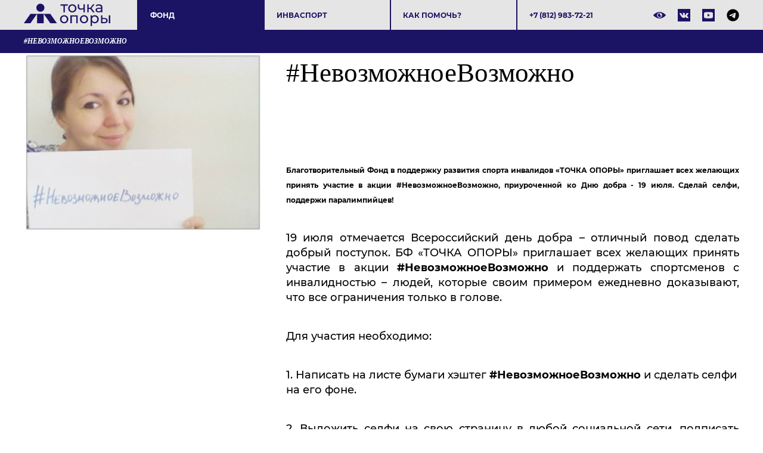

--- FILE ---
content_type: text/html; charset=UTF-8
request_url: https://fondopora.ru/main/news/nevozmojnoe/
body_size: 12212
content:
<!DOCTYPE html>
<html lang="UTF-8">
<head>
		<meta name="test" content="PAGES_TEMPLATE"/>
	<meta charset="UTF-8">
	<meta http-equiv="X-UA-Compatible" content="IE=Edge">
	<title>Новость - #невозможноевозможно, на сайте благотворительного фонда «Точка Опоры».</title>
	<meta name="viewport" content="width=device-width,minimum-scale=1,initial-scale=1"/>
    <meta name="format-detection" content="telephone=no"/>
	    	<script type="text/javascript" data-skip-moving="true" src="/assets/js/jquery-3.4.1.min.js"></script>
	<meta name="description" content="Свежая новость - #невозможноевозможно, на сайте благотворительного фонда «Точка Опоры»." />
	<meta name="robots" content="index, follow" />
	<!--  -->
	<script data-skip-moving="true">(function(w, d, n) {var cl = "bx-core";var ht = d.documentElement;var htc = ht ? ht.className : undefined;if (htc === undefined || htc.indexOf(cl) !== -1){return;}var ua = n.userAgent;if (/(iPad;)|(iPhone;)/i.test(ua)){cl += " bx-ios";}else if (/Windows/i.test(ua)){cl += ' bx-win';}else if (/Macintosh/i.test(ua)){cl += " bx-mac";}else if (/Linux/i.test(ua) && !/Android/i.test(ua)){cl += " bx-linux";}else if (/Android/i.test(ua)){cl += " bx-android";}cl += (/(ipad|iphone|android|mobile|touch)/i.test(ua) ? " bx-touch" : " bx-no-touch");cl += w.devicePixelRatio && w.devicePixelRatio >= 2? " bx-retina": " bx-no-retina";if (/AppleWebKit/.test(ua)){cl += " bx-chrome";}else if (/Opera/.test(ua)){cl += " bx-opera";}else if (/Firefox/.test(ua)){cl += " bx-firefox";}ht.className = htc ? htc + " " + cl : cl;})(window, document, navigator);</script>


<link href="/bitrix/cache/css/s1/pages/page_b7442b228eb0178daf3e4eedf396c4f1/page_b7442b228eb0178daf3e4eedf396c4f1_v1.css?176338066712355" type="text/css"  rel="stylesheet" />
<link href="/bitrix/cache/css/s1/pages/template_3837718749418377040fd9dc6e0a7ce9/template_3837718749418377040fd9dc6e0a7ce9_v1.css?176338969987629" type="text/css"  data-template-style="true" rel="stylesheet" />
	






<link rel="canonical" href="https://fondopora.ru/main/news/nevozmojnoe/" />

    
		<!-- Global site tag (gtag.js) - Google Ads: 950747295 -->
	</head>
<body>
<div id="panel"></div>
<!-- header -->
<header class="header">
	<div class="header-top">
		<div class="container">
			<div class="header-logotype"><a class="logotype" href="/"><svg xmlns="http://www.w3.org/2000/svg" viewBox="0 0 1280 333.11"><polygon points="0 290.29 97.96 290.29 195.92 150.6 97.96 150.6 0 290.29" style="fill:#1b1464"/><rect x="195.92" y="150.6" width="97.96" height="139.69" style="fill:#1b1464"/><polygon points="391.84 150.6 293.88 150.6 391.84 290.29 489.8 290.29 391.84 150.6" style="fill:#1b1464"/><circle cx="244.9" cy="60.31" r="60.31" style="fill:#1b1464"/><path d="M650.86,29.48h-43v98.74H586.65V29.48H543.7V10.88H650.86Z" style="fill:#1b1464"/><path d="M686.28,121.8a56.05,56.05,0,0,1-21.8-21.37q-7.87-13.61-7.87-30.88a60.58,60.58,0,0,1,7.87-30.89,55.28,55.28,0,0,1,21.8-21.25,68.28,68.28,0,0,1,62.77,0,55.69,55.69,0,0,1,21.7,21.25,60.77,60.77,0,0,1,7.85,30.89,60.71,60.71,0,0,1-7.85,30.88,56.47,56.47,0,0,1-21.7,21.37q-13.84,7.76-31.33,7.75A63.6,63.6,0,0,1,686.28,121.8Zm51.7-16A36.77,36.77,0,0,0,752,91.14a44.69,44.69,0,0,0,5.09-21.59A44.72,44.72,0,0,0,752,48,36,36,0,0,0,738,33.46a42.87,42.87,0,0,0-40.52,0A36.75,36.75,0,0,0,683.29,48a43.88,43.88,0,0,0-5.2,21.59,43.85,43.85,0,0,0,5.2,21.59,37.51,37.51,0,0,0,14.17,14.61,42.07,42.07,0,0,0,40.52,0Z" style="fill:#1b1464"/><path d="M903,10.88V128.22H881.78V80.84q-19,8.86-37.86,8.86Q822,89.7,810,79.51T798.09,49V10.88h21.25V47.63q0,12.18,7.64,18.38t21.36,6.2q15.51,0,33.44-7.75V10.88Z" style="fill:#1b1464"/><path d="M984.91,78.63H960.56v49.59H939.3V10.88h21.26V60.47h24.79l38.08-49.59h22.81l-44.5,56.46,47.59,60.88h-25Z" style="fill:#1b1464"/><path d="M1151.1,21.73q12.95,12,13,35.64v70.85H1143.9v-15.5a33.57,33.57,0,0,1-15.16,12.51q-9.85,4.32-23.36,4.32-19.71,0-31.56-9.52T1062,95q0-15.49,11.29-24.91t35.87-9.41h33.66v-4.2q0-13.73-8-21t-23.47-7.3A62,62,0,0,0,1091,31.58a52.35,52.35,0,0,0-16.83,9.19l-8.86-16A64.43,64.43,0,0,1,1087,13.64a90.91,90.91,0,0,1,26.79-3.87Q1138.15,9.77,1151.1,21.73Zm-21.15,86a31.08,31.08,0,0,0,12.85-15.39V76H1110q-27,0-27,18.16a16.4,16.4,0,0,0,6.86,13.94q6.86,5.1,19,5.09T1130,107.74Z" style="fill:#1b1464"/><path d="M565.62,283.2a56.12,56.12,0,0,1-21.81-21.36,64.63,64.63,0,0,1,0-61.78,55.38,55.38,0,0,1,21.81-21.25,64.36,64.36,0,0,1,31.43-7.64q17.49,0,31.33,7.64a55.71,55.71,0,0,1,21.71,21.25,64.7,64.7,0,0,1,0,61.78,56.47,56.47,0,0,1-21.71,21.36Q614.55,291,597.05,291A63.56,63.56,0,0,1,565.62,283.2Zm51.69-16.05a36.7,36.7,0,0,0,14.06-14.61,48.23,48.23,0,0,0,0-43.17,35.94,35.94,0,0,0-14.06-14.51,42.85,42.85,0,0,0-40.51,0,36.65,36.65,0,0,0-14.17,14.51,47.4,47.4,0,0,0,0,43.17,37.44,37.44,0,0,0,14.17,14.61,42,42,0,0,0,40.51,0Z" style="fill:#1b1464"/><path d="M797.43,172.28V289.62H776.17V190.88H710v98.74H688.71V172.28Z" style="fill:#1b1464"/><path d="M859.88,283.2a56.19,56.19,0,0,1-21.81-21.36,64.63,64.63,0,0,1,0-61.78,55.44,55.44,0,0,1,21.81-21.25,68.28,68.28,0,0,1,62.77,0,55.75,55.75,0,0,1,21.7,21.25,64.7,64.7,0,0,1,0,61.78,56.51,56.51,0,0,1-21.7,21.36Q908.81,291,891.32,291A63.6,63.6,0,0,1,859.88,283.2Zm51.7-16.05a36.77,36.77,0,0,0,14.06-14.61,48.31,48.31,0,0,0,0-43.17,36,36,0,0,0-14.06-14.51,42.87,42.87,0,0,0-40.52,0,36.65,36.65,0,0,0-14.17,14.51,47.4,47.4,0,0,0,0,43.17,37.44,37.44,0,0,0,14.17,14.61,42.07,42.07,0,0,0,40.52,0Z" style="fill:#1b1464"/><path d="M1080.66,178.7a54.17,54.17,0,0,1,21.14,21q7.64,13.52,7.64,31.22t-7.64,31.33a53.86,53.86,0,0,1-21.14,21.14A61.69,61.69,0,0,1,1050.1,291a54.28,54.28,0,0,1-23.13-4.87,48.14,48.14,0,0,1-17.82-14.17v60.66H987.89V172.28h20.37v18.6a45.15,45.15,0,0,1,17.93-14.73,56.61,56.61,0,0,1,23.91-5A61.69,61.69,0,0,1,1080.66,178.7Zm-12.07,88.45a37.51,37.51,0,0,0,14.17-14.61,47.4,47.4,0,0,0,0-43.17,36.72,36.72,0,0,0-14.17-14.51,40.35,40.35,0,0,0-20.26-5.09,39.29,39.29,0,0,0-20,5.2,37.67,37.67,0,0,0-14.16,14.5,43.27,43.27,0,0,0-5.21,21.48,44.58,44.58,0,0,0,5.1,21.59,36.44,36.44,0,0,0,14.17,14.61,41.83,41.83,0,0,0,40.4,0Z" style="fill:#1b1464"/><path d="M1229.52,222.32q11.73,10,11.74,28.11,0,19.05-12.74,29.34t-36.41,10.07l-49.38-.22V172.28H1164v39.63l31.66.22Q1217.78,212.36,1229.52,222.32Zm-17.15,45.6q7.41-6,7.41-17.71,0-11.51-7.3-16.82t-21.92-5.54l-26.57-.44v46l26.57.22Q1204.95,273.9,1212.37,267.92Zm46.38-95.64H1280V289.62h-21.25Z" style="fill:#1b1464"/></svg>Точка опоры</a></div>
			<div class="header-button">
				<button class="navigation-toggle" data-toggler="dropdown"><span></span></button>
			</div>
			<div class="header-dropdown header-dropdown--no-offset" id="dropdown">
				<div class="header-navigation">
<ul class="list list-flex navigation-header">
		<li class="list-item -active">
			<a class="list-link" href="/main/">Фонд</a>
							<ul class="list sub">
									<li class="list-item"><a class="list-link" href="/main/about/">О фонде</a></li>
									<li class="list-item -active"><a class="list-link" href="/main/news/">Новости</a></li>
									<li class="list-item"><a class="list-link" href="/main/projects/">Проекты</a></li>
									<li class="list-item"><a class="list-link" href="/main/plans/">Отчеты</a></li>
									<li class="list-item"><a class="list-link" href="/main/awards/">Награды</a></li>
									<li class="list-item"><a class="list-link" href="/main/documents/">Документы</a></li>
									<li class="list-item"><a class="list-link" href="/main/aboutus/">СМИ о нас</a></li>
									<li class="list-item"><a class="list-link" href="/main/friends/">Партнеры</a></li>
									<li class="list-item"><a class="list-link" href="/main/contacts/">Контакты</a></li>
								</ul>
					</li>
				<li class="list-item">
			<a class="list-link" href="/paralympic/">Инваспорт</a>
							<ul class="list sub">
									<li class="list-item"><a class="list-link" href="/paralympic/athletes/">Спортсмены</a></li>
									<li class="list-item"><a class="list-link" href="/paralympic/types/">Виды спорта</a></li>
									<li class="list-item"><a class="list-link" href="/paralympic/history/">Паралимпийское движение</a></li>
								</ul>
					</li>
				<li class="list-item">
			<a class="list-link" href="/help/">Как помочь?</a>
							<ul class="list sub">
									<li class="list-item"><a class="list-link" href="/help/needs/">Актуальные потребности</a></li>
									<li class="list-item"><a class="list-link" href="/help/donate/">Пожертвовать</a></li>
									<li class="list-item"><a class="list-link" href="/help/souvenir/">Мерч</a></li>
									<li class="list-item"><a class="list-link" href="/help/partnership/">Партнерство</a></li>
									<li class="list-item"><a class="list-link" href="/help/volunteering/">Волонтерство</a></li>
								</ul>
					</li>
			 
</ul>
</div>				<div class="header-contacts"><a class="phone" href="tel:+78129837221">+7 (812) 983-72-21</a></div>
				<div class="header-social">
					<div class="header-visually-impaired">
					<a href="#" class="social bvi-open" title="Версия сайта для слабовидящих"><svg version="1.1" id="Capa_1" xmlns="http://www.w3.org/2000/svg" xmlns:xlink="http://www.w3.org/1999/xlink" x="0px" y="0px"
     viewBox="0 0 512 512" xml:space="preserve">
<g>
    <g>
        <path d="M508.177,245.995C503.607,240.897,393.682,121,256,121S8.394,240.897,3.823,245.995c-5.098,5.698-5.098,14.312,0,20.01
            C8.394,271.103,118.32,391,256,391s247.606-119.897,252.177-124.995C513.274,260.307,513.274,251.693,508.177,245.995z M256,361
            c-57.891,0-105-47.109-105-105s47.109-105,105-105s105,47.109,105,105S313.891,361,256,361z"/>
    </g>
</g>
<g>
    <g>
        <path d="M271,226c0-15.09,7.491-28.365,18.887-36.53C279.661,184.235,268.255,181,256,181c-41.353,0-75,33.647-75,75
            c0,41.353,33.647,75,75,75c37.024,0,67.668-27.034,73.722-62.358C299.516,278.367,271,255.522,271,226z"/>
    </g>
</g></svg><!--Версия сайта для слабовидящих--></a>
<a href="#" class="social bvi-reset" title="Обычная версия сайта"><svg version="1.1" id="Capa_1" xmlns="http://www.w3.org/2000/svg" xmlns:xlink="http://www.w3.org/1999/xlink" x="0px" y="0px"
     viewBox="0 0 469.44 469.44" xml:space="preserve">
<g>
    <g>
        <g>
            <path d="M231.147,160.373l67.2,67.2l0.32-3.52c0-35.307-28.693-64-64-64L231.147,160.373z"/>
            <path d="M234.667,117.387c58.88,0,106.667,47.787,106.667,106.667c0,13.76-2.773,26.88-7.573,38.933l62.4,62.4
                c32.213-26.88,57.6-61.653,73.28-101.333c-37.013-93.653-128-160-234.773-160c-29.867,0-58.453,5.333-85.013,14.933l46.08,45.973
                C207.787,120.267,220.907,117.387,234.667,117.387z"/>
            <path d="M21.333,59.253l48.64,48.64l9.707,9.707C44.48,145.12,16.64,181.707,0,224.053c36.907,93.653,128,160,234.667,160
                c33.067,0,64.64-6.4,93.547-18.027l9.067,9.067l62.187,62.293l27.2-27.093L48.533,32.053L21.333,59.253z M139.307,177.12
                l32.96,32.96c-0.96,4.587-1.6,9.173-1.6,13.973c0,35.307,28.693,64,64,64c4.8,0,9.387-0.64,13.867-1.6l32.96,32.96
                c-14.187,7.04-29.973,11.307-46.827,11.307C175.787,330.72,128,282.933,128,224.053C128,207.2,132.267,191.413,139.307,177.12z"
                />
        </g>
    </g>
</g>
</svg></a>


	
<!--<div class="container-fluid">

        <div class="navbar navbar-default" role="navigation">

            <div class="row ">

                <div class="col-md-2 col-centered">

                    <p>Размер шрифта</p>

                    <br/>

                    <div class="btn-group">

                        <button type="button" id="a2" class="btn btn-default btn-sm">
                        <span class="glyphicon glyphicon-minus"></span>
   
                     </button>
             
           <button type="button" id="a1" class="btn btn-default btn-sm">
           <span class="glyphicon glyphicon-plus"></span>
               
         </button>
                 
   </div>
               
 </div>
             
   <div class="col-md-2 col-centered">
   
                 <p>Шрифт</p>
             
       <br/>
                  
    <div class="btn-group">
         
               <button type="button" class="btn btn-default btn-sm nop"  id="font1">
                        <span style="font-family:'Times New Roman';font-size:14px;">с засечками</span>
  
                        </button>
                        
                        <button type="button" class="btn btn-default btn-sm nop" id="font2">
                        <span style="font-family:'Arial';font-size:14px;">без засечек</span>

                        </button>
                  
   </div>
                    
                    
                    
                    
             
   </div>
             
   <div class="col-md-3 col-centered">
     
               <p>
                  
      <span>Цвета сайта</span>
   
                 </p>
              
                 <br/>
              
      <div class="btn-group">

                        <button type="button" class="btn btn-default btn-sm" id="c1">
                        <span class="glyphicon glyphicon-font"></span>
            
            </button>
  
                      <button type="button" class="btn btn-default btn-sm" id="c2">
                      <span class="glyphicon glyphicon-font"></span>
              
          </button>
                   
     <button type="button" class="btn btn-default btn-sm" id="c3">
     <span class="glyphicon glyphicon-font"></span>
                
        </button>
                   
     <button type="button" class="btn btn-default btn-sm" id="c4">
<span class="glyphicon glyphicon-font"></span>
               
         </button>
                      
  <button type="button" class="btn btn-default btn-sm" id="c5">
<span class="glyphicon glyphicon-font"></span>
                 
       </button>
                
    </div>
           
     </div>
           
     <div class="col-md-2 col-centered">

                    <p>Изображения</p>
  
                  <br/>
    
                <div class="btn-group" data-toggle="buttons">

                        <label class="btn btn-default  btn-sm redis">
  
                          <input type="radio" id="q156" name="imgvis" value="1" />
                          <span class="glyphicon glyphicon-eye-open"></span>

    
                         </label>

                        <label class="btn btn-default  btn-sm redis">

                        <input type="radio" id="q157" name="imgvis" value="2" />
                        <span class="glyphicon glyphicon-eye-close"></span>

                        </label>
                    
                        </div>
 
                        </div>
          
                        <div class="col-md-1 col-centered">
 
                   <p><span class="glyphicon glyphicon-resize-horizontal">Инт.</span>
 
                   </p>
 
                   <br/>

                   <div class="btn-group">

                        <button type="button" id="i2" class="btn btn-default btn-sm">
                        <span class="glyphicon glyphicon-minus"></span>

                        </button>

                        <button type="button" id="i1" class="btn btn-default btn-sm">
                        <span class="glyphicon glyphicon-plus"></span>
 
                       </button>


                    </div>

                </div>

                <div class="col-md-1 col-centered">

                <p><span class="glyphicon glyphicon-resize-vertical">Инт.</span>

                </p>
                    <br/>
                    
                <div class="btn-group">
 
                <div class="btn-group" data-toggle="buttons">

                            <label class="btn btn-default  btn-sm ol1">

                                <input type="radio" id="yr1" name="inter" value="1" /><span class="glyphicon glyphicon-resize-small"></span>


                            </label>
 
                    <label class="btn btn-default btn-sm ol1">

                    <input type="radio" id="yr2" name="inter" value="2" />
      <span class="glyphicon glyphicon-resize-full"></span>
 
      </label>
                        
</div>
                    
</div>
                
</div>
                
<div class="col-md-1 col-centered">
                    
<p></p>
                    
<br/>
                    
<div class="btn-group">
                        
<button class="btn btn-default btn-sm" id="reset"> 
<i class="glyphicon glyphicon-refresh"></i> 
Сброс</button>
                    
</div>
                
</div>
            
</div>
        
</div>
    
</div>-->					</div>
					<ul class="list list-flex layout-social">
												<li class="list-item">
						<a class="social social-vk" href="https://vk.com/fondopora" target="_blank">
						<svg xmlns="http://www.w3.org/2000/svg" viewBox="0 0 20.95 20.95"><path class="fill" d="M0,0V21H21V0ZM15.71,11.86a8.37,8.37,0,0,0,.64.65h0l0,0a7.63,7.63,0,0,1,1.5,1.74.36.36,0,0,1,.05.09.93.93,0,0,1,.06.21.8.8,0,0,1,0,.27.39.39,0,0,1-.19.22,1,1,0,0,1-.47.09l-2,0a1,1,0,0,1-.44,0,2,2,0,0,1-.41-.18l-.15-.09a3.35,3.35,0,0,1-.55-.5c-.21-.23-.39-.43-.54-.61a2.59,2.59,0,0,0-.48-.46.52.52,0,0,0-.45-.12l-.06,0a.49.49,0,0,0-.13.11.81.81,0,0,0-.17.23,1.6,1.6,0,0,0-.14.41,3.67,3.67,0,0,0-.05.61,1.5,1.5,0,0,1,0,.22.64.64,0,0,1-.06.14l0,0a.62.62,0,0,1-.42.17h-.9A3.51,3.51,0,0,1,9.17,15a4.26,4.26,0,0,1-1-.41c-.29-.17-.56-.35-.8-.52a6,6,0,0,1-.56-.45l-.19-.19a1.88,1.88,0,0,1-.22-.24c-.09-.1-.28-.34-.56-.71s-.56-.77-.84-1.19-.59-1-1-1.66-.71-1.4-1-2.13a.52.52,0,0,1,0-.22.33.33,0,0,1,0-.12l0-.05A.55.55,0,0,1,3.43,7H5.58a.59.59,0,0,1,.19,0l.12.06,0,0a.49.49,0,0,1,.19.25q.15.39.36.81c.14.28.24.5.32.64l.13.23c.15.31.3.59.44.82a4.35,4.35,0,0,0,.38.54,2.24,2.24,0,0,0,.33.3.5.5,0,0,0,.26.11.78.78,0,0,0,.22,0l0,0a1.24,1.24,0,0,0,.1-.17,1.48,1.48,0,0,0,.11-.37c0-.15,0-.37.07-.64a5.31,5.31,0,0,0,0-1A3.17,3.17,0,0,0,8.8,8a1.52,1.52,0,0,0-.11-.37l0-.09A1,1,0,0,0,8,7.21c-.06,0,0-.07,0-.19a.93.93,0,0,1,.3-.23,5.1,5.1,0,0,1,1.88-.19,5.08,5.08,0,0,1,1.06.1.78.78,0,0,1,.26.11.4.4,0,0,1,.17.19,1.83,1.83,0,0,1,.08.25,1.68,1.68,0,0,1,0,.35V8c0,.13,0,.32,0,.55s0,.45,0,.65,0,.17,0,.33,0,.29,0,.38,0,.19,0,.31a1,1,0,0,0,.09.31.55.55,0,0,0,.18.19l.13,0c.05,0,.12,0,.21-.08s.18-.16.3-.27a5.89,5.89,0,0,0,.4-.53c.17-.24.34-.52.54-.84a14.47,14.47,0,0,0,.84-1.77.64.64,0,0,1,.08-.14l.08-.08,0,0,0,0,.11,0a.25.25,0,0,1,.15,0l2.27,0a1.33,1.33,0,0,1,.5,0,.43.43,0,0,1,.24.13l.05.08c.12.33-.27,1.1-1.18,2.31-.12.17-.29.39-.51.67a5.9,5.9,0,0,0-.71,1A.6.6,0,0,0,15.71,11.86Z"/></svg>
						</a>
						</li>
						<li class="list-item">
						<a class="social" href="https://www.youtube.com/channel/UC8nGU3SwFMMpYJ30-hplYqA" target="_blank">
						<svg version="1.1" xmlns="http://www.w3.org/2000/svg" xmlns:xlink="http://www.w3.org/1999/xlink" x="0px" y="0px" viewBox="0 0 21 21" xml:space="preserve"><rect class="fill" width="21" height="21"/><g><g><path fill="#e6e5e5" d="M18,8.1c0,1.6,0,3.1,0,4.7c0,0.4-0.1,0.7-0.2,1.1c-0.2,0.9-0.7,1.5-1.7,1.6c-0.4,0.1-0.8,0.1-1.2,0.1 c-0.8,0.1-1.7,0.1-2.5,0.1c-0.1,0-0.1,0-0.2,0c-1.1,0-2.3,0-3.4,0c0,0-0.1,0-0.1,0c-0.7,0-1.4,0-2.1-0.1c-0.6,0-1.2-0.1-1.8-0.2 c-0.9-0.1-1.5-0.7-1.7-1.6c-0.1-0.6-0.2-1.2-0.2-1.8c0-0.2,0-0.4,0-0.7c0-0.6,0-1.3,0-1.9c0-0.3,0-0.7,0.1-1 c0-0.5,0.1-1.1,0.2-1.6C3.5,6.2,4,5.7,4.8,5.5C5,5.4,5.3,5.4,5.6,5.4c1-0.1,2.1-0.1,3.1-0.1c0.1,0,0.1,0,0.2,0c1.2,0,2.3,0,3.5,0 c0,0,0.1,0,0.1,0c0.5,0,1,0,1.5,0c0.7,0,1.4,0.1,2.1,0.2c1,0.1,1.6,0.7,1.8,1.7C17.9,7.5,18,7.8,18,8.1z M9.1,10.5 c0,0.7,0,1.4,0,2.1c0,0.1,0,0.2,0.1,0.1c1.2-0.7,2.4-1.4,3.6-2.1c0.1-0.1,0.1-0.1,0-0.1C11.6,9.7,10.4,9,9.2,8.3 C9.1,8.3,9.1,8.3,9.1,8.4C9.1,9.1,9.1,9.8,9.1,10.5z"/></g></g></svg>
						</a>
						</li>
						
				<li class="list-item">
				<a class="social social--dark" href="https://t.me/tochkaopori_spb" target="_blank">
				<svg xmlns="http://www.w3.org/2000/svg" viewBox="0 0 496 512"><path d="M248,8C111.033,8,0,119.033,0,256S111.033,504,248,504,496,392.967,496,256,384.967,8,248,8ZM362.952,176.66c-3.732,39.215-19.881,134.378-28.1,178.3-3.476,18.584-10.322,24.816-16.948,25.425-14.4,1.326-25.338-9.517-39.287-18.661-21.827-14.308-34.158-23.215-55.346-37.177-24.485-16.135-8.612-25,5.342-39.5,3.652-3.793,67.107-61.51,68.335-66.746.153-.655.3-3.1-1.154-4.384s-3.59-.849-5.135-.5q-3.283.746-104.608,69.142-14.845,10.194-26.894,9.934c-8.855-.191-25.888-5.006-38.551-9.123-15.531-5.048-27.875-7.717-26.8-16.291q.84-6.7,18.45-13.7,108.446-47.248,144.628-62.3c68.872-28.647,83.183-33.623,92.511-33.789,2.052-.034,6.639.474,9.61,2.885a10.452,10.452,0,0,1,3.53,6.716A43.765,43.765,0,0,1,362.952,176.66Z"/></svg>
				</a>
				</li>
					</ul>
				</div>
			</div>
		</div>
	</div>
	<div class="header-bottom">
					<div class="container">
			<h1 class="header-title">#НевозможноеВозможно</h1>
								</div>
		</div>
</header>
<!-- header-->
<!-- hero-->
<main class="main"><section class="section">
	<div class="container">
	<div class="layout layout--post">
					<div class="layout-aside"><img class="post-image" src="/upload/iblock/c46/14373771735172.jpg" alt="#НевозможноеВозможно" title="#НевозможноеВозможно" data-scroll-fx></div>
		<div class="layout-section">
		<article class="article">
											<img class="post-image" src="/upload/iblock/c46/14373771735172.jpg" alt="#НевозможноеВозможно" data-scroll-fx>
														<h2>#НевозможноеВозможно</h2>
										<p>&nbsp;</p>
<p style="text-align: justify;"><strong style="font-size: 12px;">Благотворительный Фонд в поддержку
развития спорта инвалидов &laquo;ТОЧКА ОПОРЫ&raquo; приглашает всех желающих принять
участие в акции #НевозможноеВозможно, приуроченной ко Дню добра - 19 июля. Сделай
селфи, поддержи паралимпийцев!</strong></p>
<p style="text-align: justify;">19 июля отмечается Всероссийский день добра &ndash; отличный повод
сделать добрый поступок. БФ &laquo;ТОЧКА ОПОРЫ&raquo; приглашает всех желающих принять
участие в акции <strong>#НевозможноеВозможно</strong> и поддержать спортсменов с
инвалидностью &ndash; людей, которые своим примером ежедневно доказывают, что все
ограничения только в голове.</p>
<p>Для
участия необходимо:</p>
<p>1. Написать на листе бумаги хэштег <strong>#НевозможноеВозможно</strong> и сделать селфи на его фоне.</p>
<p style="text-align: justify;">2. Выложить селфи на свою страницу в любой социальной сети,
подписать хэштегами <strong>#НевозможноеВозможно</strong>
и<strong> #ФондТочкаОпоры</strong></p>
<p>2.
Перечислить в&nbsp; поддержку петербургских
паралимпийцев 50 рублей.</p>
<p><strong>- через
сервис<a href="https://vmeste.yandex.ru/fondopora"> Яндекс.Вместе</a></strong></p>
<p>-
отправить на номер&nbsp; <strong>3116</strong> сообщение с текстом <strong>Opora[пробел]50</strong><strong></strong></p>
<p style="text-align: justify;">3. Отметить на фото своих друзей и передать им эстафету добра с
предложением присоединиться к акции.<strong></strong></p>
<p style="text-align: justify;">Все селфи также будут загружены в специальный альбом в социальных
сетях, чтобы ваш поступок стал отличным примером для других.<strong></strong></p>
<p style="text-align: justify;">Присоединяйтесь, ваше участие важно, ведь только ВМЕСТЕ
МЫ ПОБЕДИМ! Это &ndash; девиз Фонда &laquo;ТОЧКА ОПОРЫ&raquo;. Мы верим, что результат ближайших Паралимпиад зависит от всех нас. Подарите свою поддержку
спортсменам с инвалидностью, давайте вместе делать невозможное возможным.&nbsp;</p>
<p>&nbsp;</p>													<div class="post-date">20.07.2015</div>
						<p><a class="header-back" href="/main/news/">Возврат к списку</a></p>
		</article>
	</div>
</div>	</div>
</section>
</main>
<!-- main-->
<footer class="footer">
	<div class="container">
	<div class="footer-top">
		<div class="footer-col">
			<div class="footer-title">Инваспорт</div>
			<ul class="list navigation-footer">
			<li class="list-item">
			<a class="list-link" href="/paralympic/athletes/">Спортсмены</a>
		</li>
					<li class="list-item">
			<a class="list-link" href="/paralympic/types/">Виды спорта</a>
		</li>
					<li class="list-item">
			<a class="list-link" href="/paralympic/history/">История спорта</a>
		</li>
					<li class="list-item">
			<a class="list-link" href="/help/plans2018/">Актуальные потребности</a>
		</li>
			 
</ul>		</div>
		<div class="footer-col">
			<div class="footer-title">Фонд</div>
			<ul class="list navigation-footer">
			<li class="list-item">
			<a class="list-link" href="/main/about/">О фонде</a>
		</li>
					<li class="list-item -active">
			<a class="list-link" href="/main/news/">Новости</a>
		</li>
					<li class="list-item">
			<a class="list-link" href="/main/projects/">Наши проекты</a>
		</li>
					<li class="list-item">
			<a class="list-link" href="/main/plans/">Отчеты</a>
		</li>
					<li class="list-item">
			<a class="list-link" href="/main/documents/">Документы</a>
		</li>
					<li class="list-item">
			<a class="list-link" href="/main/aboutus/">СМИ о нас</a>
		</li>
					<li class="list-item">
			<a class="list-link" href="/main/friends/">Партнеры</a>
		</li>
					<li class="list-item">
			<a class="list-link" href="/main/contacts/">Контакты</a>
		</li>
			 
</ul>		</div>
		<div class="footer-col">
			<div class="footer-title">Контакты</div>
			<div class="footer-contacts">
				<div><a href="tel:88129837221">8 (812) 983 72 21</a></div>
				<div><a href="mailto:info@fondopora.ru">info@fondopora.ru</a></div>
				<div>197375, Санкт-Петербург, <br>ул. Репищева, 14 А.</div>
				<p class="help-block"><a class="link" href="/upload/files/public_offer.pdf" download="">Публичная оферта благотворительного фонда.</a><br><a class="link" href="/upload/files/public_pers.pdf" download="">Политика в отношении обработки персональных данных</a></p>
			</div>
			<ul class="list layout-social">
								<li class="list-item">
				<a class="social social--dark social-vk" href="https://vk.com/fondopora" target="_blank"><svg xmlns="http://www.w3.org/2000/svg" viewBox="0 0 20.95 20.95"><path class="fill" d="M0,0V21H21V0ZM15.71,11.86a8.37,8.37,0,0,0,.64.65h0l0,0a7.63,7.63,0,0,1,1.5,1.74.36.36,0,0,1,.05.09.93.93,0,0,1,.06.21.8.8,0,0,1,0,.27.39.39,0,0,1-.19.22,1,1,0,0,1-.47.09l-2,0a1,1,0,0,1-.44,0,2,2,0,0,1-.41-.18l-.15-.09a3.35,3.35,0,0,1-.55-.5c-.21-.23-.39-.43-.54-.61a2.59,2.59,0,0,0-.48-.46.52.52,0,0,0-.45-.12l-.06,0a.49.49,0,0,0-.13.11.81.81,0,0,0-.17.23,1.6,1.6,0,0,0-.14.41,3.67,3.67,0,0,0-.05.61,1.5,1.5,0,0,1,0,.22.64.64,0,0,1-.06.14l0,0a.62.62,0,0,1-.42.17h-.9A3.51,3.51,0,0,1,9.17,15a4.26,4.26,0,0,1-1-.41c-.29-.17-.56-.35-.8-.52a6,6,0,0,1-.56-.45l-.19-.19a1.88,1.88,0,0,1-.22-.24c-.09-.1-.28-.34-.56-.71s-.56-.77-.84-1.19-.59-1-1-1.66-.71-1.4-1-2.13a.52.52,0,0,1,0-.22.33.33,0,0,1,0-.12l0-.05A.55.55,0,0,1,3.43,7H5.58a.59.59,0,0,1,.19,0l.12.06,0,0a.49.49,0,0,1,.19.25q.15.39.36.81c.14.28.24.5.32.64l.13.23c.15.31.3.59.44.82a4.35,4.35,0,0,0,.38.54,2.24,2.24,0,0,0,.33.3.5.5,0,0,0,.26.11.78.78,0,0,0,.22,0l0,0a1.24,1.24,0,0,0,.1-.17,1.48,1.48,0,0,0,.11-.37c0-.15,0-.37.07-.64a5.31,5.31,0,0,0,0-1A3.17,3.17,0,0,0,8.8,8a1.52,1.52,0,0,0-.11-.37l0-.09A1,1,0,0,0,8,7.21c-.06,0,0-.07,0-.19a.93.93,0,0,1,.3-.23,5.1,5.1,0,0,1,1.88-.19,5.08,5.08,0,0,1,1.06.1.78.78,0,0,1,.26.11.4.4,0,0,1,.17.19,1.83,1.83,0,0,1,.08.25,1.68,1.68,0,0,1,0,.35V8c0,.13,0,.32,0,.55s0,.45,0,.65,0,.17,0,.33,0,.29,0,.38,0,.19,0,.31a1,1,0,0,0,.09.31.55.55,0,0,0,.18.19l.13,0c.05,0,.12,0,.21-.08s.18-.16.3-.27a5.89,5.89,0,0,0,.4-.53c.17-.24.34-.52.54-.84a14.47,14.47,0,0,0,.84-1.77.64.64,0,0,1,.08-.14l.08-.08,0,0,0,0,.11,0a.25.25,0,0,1,.15,0l2.27,0a1.33,1.33,0,0,1,.5,0,.43.43,0,0,1,.24.13l.05.08c.12.33-.27,1.1-1.18,2.31-.12.17-.29.39-.51.67a5.9,5.9,0,0,0-.71,1A.6.6,0,0,0,15.71,11.86Z"/></svg>
				</a>
				</li>
				<li class="list-item">
				<a class="social social--dark" href="https://www.youtube.com/channel/UC8nGU3SwFMMpYJ30-hplYqA" target="_blank"><svg version="1.1" xmlns="http://www.w3.org/2000/svg" xmlns:xlink="http://www.w3.org/1999/xlink" x="0px" y="0px" viewBox="0 0 21 21" xml:space="preserve"><rect class="fill" width="21" height="21"/><g><g><path fill="#e6e5e5" d="M18,8.1c0,1.6,0,3.1,0,4.7c0,0.4-0.1,0.7-0.2,1.1c-0.2,0.9-0.7,1.5-1.7,1.6c-0.4,0.1-0.8,0.1-1.2,0.1 c-0.8,0.1-1.7,0.1-2.5,0.1c-0.1,0-0.1,0-0.2,0c-1.1,0-2.3,0-3.4,0c0,0-0.1,0-0.1,0c-0.7,0-1.4,0-2.1-0.1c-0.6,0-1.2-0.1-1.8-0.2 c-0.9-0.1-1.5-0.7-1.7-1.6c-0.1-0.6-0.2-1.2-0.2-1.8c0-0.2,0-0.4,0-0.7c0-0.6,0-1.3,0-1.9c0-0.3,0-0.7,0.1-1 c0-0.5,0.1-1.1,0.2-1.6C3.5,6.2,4,5.7,4.8,5.5C5,5.4,5.3,5.4,5.6,5.4c1-0.1,2.1-0.1,3.1-0.1c0.1,0,0.1,0,0.2,0c1.2,0,2.3,0,3.5,0 c0,0,0.1,0,0.1,0c0.5,0,1,0,1.5,0c0.7,0,1.4,0.1,2.1,0.2c1,0.1,1.6,0.7,1.8,1.7C17.9,7.5,18,7.8,18,8.1z M9.1,10.5 c0,0.7,0,1.4,0,2.1c0,0.1,0,0.2,0.1,0.1c1.2-0.7,2.4-1.4,3.6-2.1c0.1-0.1,0.1-0.1,0-0.1C11.6,9.7,10.4,9,9.2,8.3 C9.1,8.3,9.1,8.3,9.1,8.4C9.1,9.1,9.1,9.8,9.1,10.5z"/></g></g></svg>
				</a>
				</li>
				<li class="list-item">
				<a class="social social--dark" href="https://t.me/tochkaopori_spb" target="_blank">
				<svg xmlns="http://www.w3.org/2000/svg" viewBox="0 0 496 512"><path d="M248,8C111.033,8,0,119.033,0,256S111.033,504,248,504,496,392.967,496,256,384.967,8,248,8ZM362.952,176.66c-3.732,39.215-19.881,134.378-28.1,178.3-3.476,18.584-10.322,24.816-16.948,25.425-14.4,1.326-25.338-9.517-39.287-18.661-21.827-14.308-34.158-23.215-55.346-37.177-24.485-16.135-8.612-25,5.342-39.5,3.652-3.793,67.107-61.51,68.335-66.746.153-.655.3-3.1-1.154-4.384s-3.59-.849-5.135-.5q-3.283.746-104.608,69.142-14.845,10.194-26.894,9.934c-8.855-.191-25.888-5.006-38.551-9.123-15.531-5.048-27.875-7.717-26.8-16.291q.84-6.7,18.45-13.7,108.446-47.248,144.628-62.3c68.872-28.647,83.183-33.623,92.511-33.789,2.052-.034,6.639.474,9.61,2.885a10.452,10.452,0,0,1,3.53,6.716A43.765,43.765,0,0,1,362.952,176.66Z"/></svg>
				</a>
				</li>
			</ul>
			</div>
	</div>
	<div class="footer-bottom">
		<div class="copyright">&copy;2026 Благотворительный Фонд в поддержку развития спорта инвалидов &laquo;ТОЧКА ОПОРЫ&raquo;</div>
	</div>
	</div>
</footer>
<div id="top">&uarr;</div><!-- footer-->
<!-- JS-->
<link rel="stylesheet"  href="https://cdn.jsdelivr.net/npm/swiper@11/swiper-bundle.min.css"/>


	
	
	<!-- Yandex.Metrika counter -->  <noscript><div><img src="https://mc.yandex.ru/watch/22538050" style="position:absolute; left:-9999px;" alt="" /></div></noscript> <!-- /Yandex.Metrika counter -->
<!-- Global site tag (gtag.js) - Google Analytics -->
<script async src="https://cdn.ampproject.org/v0.js"></script><script>if(!window.BX)window.BX={};if(!window.BX.message)window.BX.message=function(mess){if(typeof mess==='object'){for(let i in mess) {BX.message[i]=mess[i];} return true;}};</script>
<script>(window.BX||top.BX).message({"JS_CORE_LOADING":"Загрузка...","JS_CORE_NO_DATA":"- Нет данных -","JS_CORE_WINDOW_CLOSE":"Закрыть","JS_CORE_WINDOW_EXPAND":"Развернуть","JS_CORE_WINDOW_NARROW":"Свернуть в окно","JS_CORE_WINDOW_SAVE":"Сохранить","JS_CORE_WINDOW_CANCEL":"Отменить","JS_CORE_WINDOW_CONTINUE":"Продолжить","JS_CORE_H":"ч","JS_CORE_M":"м","JS_CORE_S":"с","JSADM_AI_HIDE_EXTRA":"Скрыть лишние","JSADM_AI_ALL_NOTIF":"Показать все","JSADM_AUTH_REQ":"Требуется авторизация!","JS_CORE_WINDOW_AUTH":"Войти","JS_CORE_IMAGE_FULL":"Полный размер"});</script><script src="/bitrix/js/main/core/core.min.js?1760697346229643"></script><script>BX.Runtime.registerExtension({"name":"main.core","namespace":"BX","loaded":true});</script>
<script>BX.setJSList(["\/bitrix\/js\/main\/core\/core_ajax.js","\/bitrix\/js\/main\/core\/core_promise.js","\/bitrix\/js\/main\/polyfill\/promise\/js\/promise.js","\/bitrix\/js\/main\/loadext\/loadext.js","\/bitrix\/js\/main\/loadext\/extension.js","\/bitrix\/js\/main\/polyfill\/promise\/js\/promise.js","\/bitrix\/js\/main\/polyfill\/find\/js\/find.js","\/bitrix\/js\/main\/polyfill\/includes\/js\/includes.js","\/bitrix\/js\/main\/polyfill\/matches\/js\/matches.js","\/bitrix\/js\/ui\/polyfill\/closest\/js\/closest.js","\/bitrix\/js\/main\/polyfill\/fill\/main.polyfill.fill.js","\/bitrix\/js\/main\/polyfill\/find\/js\/find.js","\/bitrix\/js\/main\/polyfill\/matches\/js\/matches.js","\/bitrix\/js\/main\/polyfill\/core\/dist\/polyfill.bundle.js","\/bitrix\/js\/main\/core\/core.js","\/bitrix\/js\/main\/polyfill\/intersectionobserver\/js\/intersectionobserver.js","\/bitrix\/js\/main\/lazyload\/dist\/lazyload.bundle.js","\/bitrix\/js\/main\/polyfill\/core\/dist\/polyfill.bundle.js","\/bitrix\/js\/main\/parambag\/dist\/parambag.bundle.js"]);
</script>
<script>BX.Runtime.registerExtension({"name":"ui.dexie","namespace":"BX.DexieExport","loaded":true});</script>
<script>BX.Runtime.registerExtension({"name":"ls","namespace":"window","loaded":true});</script>
<script>BX.Runtime.registerExtension({"name":"fx","namespace":"window","loaded":true});</script>
<script>BX.Runtime.registerExtension({"name":"fc","namespace":"window","loaded":true});</script>
<script>(window.BX||top.BX).message({"LANGUAGE_ID":"ru","FORMAT_DATE":"DD.MM.YYYY","FORMAT_DATETIME":"DD.MM.YYYY HH:MI:SS","COOKIE_PREFIX":"BITRIX_SM","SERVER_TZ_OFFSET":"0","UTF_MODE":"Y","SITE_ID":"s1","SITE_DIR":"\/","USER_ID":"","SERVER_TIME":1768903948,"USER_TZ_OFFSET":0,"USER_TZ_AUTO":"Y","bitrix_sessid":"6bdc4f77fc3112be1e4738b29aacfbaf"});</script><script  src="/bitrix/cache/js/s1/pages/kernel_main/kernel_main_v1.js?1763380850158483"></script>
<script src="/bitrix/js/ui/dexie/dist/dexie.bundle.min.js?1760697327102530"></script>
<script src="/bitrix/js/main/core/core_ls.min.js?17606972762683"></script>
<script src="/bitrix/js/main/core/core_frame_cache.min.js?176069732710481"></script>
<script>BX.setJSList(["\/bitrix\/js\/main\/core\/core_fx.js","\/bitrix\/js\/main\/session.js","\/bitrix\/js\/main\/pageobject\/dist\/pageobject.bundle.js","\/bitrix\/js\/main\/core\/core_window.js","\/bitrix\/js\/main\/date\/main.date.js","\/bitrix\/js\/main\/core\/core_date.js","\/bitrix\/js\/main\/utils.js","\/assets\/js\/datepicker.min.js","\/assets\/js\/custom.js","\/bitrix\/components\/vision\/vision.special\/templates\/.default\/style\/js\/js.cookie.min.js","\/assets\/js\/script.js","\/assets\/js\/app.min.js","\/assets\/js\/all.js"]);</script>
<script>BX.setCSSList(["\/assets\/css\/datepicker.min.css","\/assets\/css\/app.min.css","\/local\/templates\/pages\/template_styles.css"]);</script>
<script  src="/bitrix/cache/js/s1/pages/template_6ffa97d3462b7fbfdc20fc46622a968f/template_6ffa97d3462b7fbfdc20fc46622a968f_v1.js?1763380667318059"></script>
<script  src="/bitrix/cache/js/s1/pages/page_44f9dc3915ee8dc2cd7bb3db2c4c92db/page_44f9dc3915ee8dc2cd7bb3db2c4c92db_v1.js?176338066736204"></script>


<script>
jQuery(document).ready(function($){
    $.imp();
});
(function($){
    $.imp = function(options){
        var d_setting = $.extend({
            'imp_target': '.bvi-open',
            'imp_reset': '.bvi-reset'
        }, options);

        var versionIE = detectIE(),
            selector = d_setting.imp_target,
            dropping = d_setting.imp_reset;


        function detectIE() {
            var ua = window.navigator.userAgent;
            var msie = ua.indexOf('MSIE ');
            if (msie > 0) {
                return parseInt(ua.substring(msie + 5, ua.indexOf('.', msie)), 10);
            }

            var trident = ua.indexOf('Trident/');
            if (trident > 0) {
                var rv = ua.indexOf('rv:');
                return parseInt(ua.substring(rv + 3, ua.indexOf('.', rv)), 10);
            }

            var edge = ua.indexOf('Edge/');
            if (edge > 0) {
                return parseInt(ua.substring(edge + 5, ua.indexOf('.', edge)), 10);
            }

            return false;
        }

        function imp_click() {
            $(".header-visually-impaired .bvi-panel-close").click(function() {
                if (Cookies.get("bvi-reload") === 'true') {
                    document.location.reload(true);
                }
                Cookies.remove("bvi-panel-active", {path: "/"});
                let head = document.getElementsByTagName('head')[0];
                act();
                return false;
            });
        }

        function act() {
            if(versionIE == 8 || versionIE == 7 || versionIE == 6 || versionIE == 5) {
                console.log('Браузер не поддерживается.');
            } else {
                $(dropping).removeClass('is-open');
                if (Cookies.get('bvi-panel-active') === 'true') {

                } else {
                    $(selector).show();
                    $('.bvi-panel-close').remove();
                    $(".bvi").remove();
                    $('body > .bvi-body').contents().unwrap();
                    $('.bvi-voice-text').contents().unwrap();
                }
            }
        }

        if ($(selector).length) {
            $(selector).click(function () {
                Cookies.set('bvi-panel-active', true, {path: "/", expires: 1});
                act();
                return false;
            });
        } else {
             console.log('Неверный параметр: imp_target');
        }
        act();
    };
})(jQuery);
</script><script src="https://cdn.jsdelivr.net/npm/swiper@11/swiper-bundle.min.js"></script><script type="text/javascript" > (function(m,e,t,r,i,k,a){m[i]=m[i]||function(){(m[i].a=m[i].a||[]).push(arguments)}; m[i].l=1*new Date();k=e.createElement(t),a=e.getElementsByTagName(t)[0],k.async=1,k.src=r,a.parentNode.insertBefore(k,a)}) (window, document, "script", "https://mc.yandex.ru/metrika/tag.js", "ym"); ym(22538050, "init", { clickmap:true, trackLinks:true, accurateTrackBounce:true, webvisor:true }); </script><script async src="https://www.googletagmanager.com/gtag/js?id=UA-154718584-1"></script>
<script>
  window.dataLayer = window.dataLayer || [];
  function gtag(){dataLayer.push(arguments);}
  gtag('js', new Date());

  gtag('config', 'UA-154718584-1');
</script><script>
console.log('check');
console.log($('.slider-smallFooter').length);
	if($('.slider-smallFooter').length>0){
		const swiperSmallFooter = new Swiper('.slider-smallFooter', {

			slidesPerView: 7,
			spaceBetween: 15,
			// Responsive breakpoints
			breakpoints: {
				480: {
					slidesPerView: 3,
					spaceBetween: 10,
				},
				640: {
					slidesPerView: 4,
					spaceBetween: 10,
				},
				800: {
					slidesPerView: 4,
					spaceBetween: 10,
				},
				1024: {
					slidesPerView: 6,
					spaceBetween: 10,
				},
				1280: {
					slidesPerView: 7,
					spaceBetween: 10,
				},
			},
			speed: 200,
			loop: !0,
			effect: "slide",
			//navigation: {
			//	nextEl: ".smallFooter-swiper-button-next",
			//	prevEl: ".smallFooter-swiper-button-prev"
			//},
			autoplay: {
				delay: 5000,
				disableOnInteraction: !1
			}
		});
}

	if($('.slider-hero').length>0){
		const swiperHero = new Swiper('.slider-hero', {
			slidesPerView: 1,
			spaceBetween: 0,
			speed: 200,
			loop: !0,
			effect: "slide",
			autoplay: {
				delay: 6000,
				disableOnInteraction: !1
			},
			pagination: {
				el: ".swp-pagination",
				type: "bullets",
				clickable: !0
			}
		});
	}
	if($('.slider-quote').length>0){
		const swiperQuote = new Swiper('.slider-quote', {
			slidesPerView: 1,
			spaceBetween: 40,
			speed: 500,
			loop: !0,
			autoHeight: true, 
			effect: "slide",
			navigation: {
				nextEl: ".qoute-swiper-button-next",
				prevEl: ".quote-swiper-button-prev"
			},
			autoplay: {
				delay: 5000,
				disableOnInteraction: !1
			}
		});
	}
	if($('.slider-photos').length>0){
		const swiperPhotos = new Swiper('.slider-photos', {
			slidesPerView: 3,
			spaceBetween: 20,
			// Responsive breakpoints
			breakpoints: {
				480: {
					slidesPerView: 1,
					spaceBetween: 10,
				},
				640: {
					slidesPerView: 1,
					spaceBetween: 10,
				},
				768: {
					slidesPerView: 2,
					spaceBetween: 15,
				},
				1024: {
					slidesPerView: 3,
					spaceBetween: 20,
				},
				1280: {
					slidesPerView: 3,
					spaceBetween: 20,
				},
			},
			speed: 500,
			loop: false,
			effect: "slide",
			autoplay: {
				delay: 5000,
				disableOnInteraction: !1
			},
			pagination: {
				el: ".swp-pagination",
				type: "bullets",
				clickable: !0
			}
		});
	}
	if($('.slider-events').length>0){
		const swiperEvents = new Swiper('.slider-events', {
			slidesPerView: 1,
			spaceBetween: 40,
			speed: 500,
			loop: !0,
			loopedSlides: 2,
			effect: "slide",
			autoplay: {
				delay: 1500,
				disableOnInteraction: !1
			}
		});
	}
	if($('.slider-inline').length>0){
		const swiperInline = new Swiper('.slider-inline', {
			slidesPerView: 1,
			spaceBetween: 0,
			speed: 500,
			loop: !0,
			loopedSlides: 1,
			effect: "slide",
			autoHeight: !0,
			navigation: {
				nextEl: ".swiper-button-next",
				prevEl: ".swiper-button-prev"
			},
			pagination: {
				el: ".swiper-pagination",
				type: "bullets",
				clickable: !0
			}
		});
	}
/*	if($('.slider-photos').length>0){
		const swiperSmallFooter = new Swiper('.slider-photos', {

		}
	}
	if($('.slider-photos').length>0){
		const swiperSmallFooter = new Swiper('.slider-photos', {

		}
	}
*/
</script>
</body>
</html>

--- FILE ---
content_type: text/css
request_url: https://fondopora.ru/bitrix/cache/css/s1/pages/template_3837718749418377040fd9dc6e0a7ce9/template_3837718749418377040fd9dc6e0a7ce9_v1.css?176338969987629
body_size: 13783
content:


/* Start:/assets/css/app.min.css?176338967887192*/
;@charset "UTF-8";

@font-face {
	font-family:Montserrat;font-display:swap;src:url(/assets/css/../fonts/Montserrat-Regular.woff2) format("woff2"),url(/assets/css/../fonts/Montserrat-Regular.woff) format("woff");font-weight:400;font-style:normal;
}

@font-face {
	font-family:Montserrat;font-display:swap;src:url(/assets/css/../fonts/Montserrat-Medium.woff2) format("woff2"),url(/assets/css/../fonts/Montserrat-Medium.woff) format("woff");font-weight:500;font-style:normal;
}

@font-face {
	font-family:Montserrat;font-display:swap;src:url(/assets/css/../fonts/Montserrat-SemiBold.woff2) format("woff2"),url(/assets/css/../fonts/Montserrat-SemiBold.woff) format("woff");font-weight:600;font-style:normal;
}

@font-face {
	font-family:Montserrat;font-display:swap;src:url(/assets/css/../fonts/Montserrat-Bold.woff2) format("woff2"),url(/assets/css/../fonts/Montserrat-Bold.woff) format("woff");font-weight:700;font-style:normal;
}

@font-face {
	font-family:Montserrat;font-display:swap;src:url(/assets/fonts/Montserrat-BoldItalic.woff2) format("woff2"),url(/assets/css/../fonts/Montserrat-BoldItalic.woff) format("woff");font-weight:700;font-style:italic;
}

@font-face {
	font-family:'Roboto';src:url(/assets/fonts/Roboto-Italic.eot);src:url(/assets/fonts/Roboto-Italic.eot?#iefix) format("embedded-opentype"),url(/assets/fonts/Roboto-Italic.woff2) format("woff2"),url(/assets/fonts/Roboto-Italic.woff) format("woff"),url(/assets/fonts/Roboto-Italic.ttf) format("truetype");font-weight:400;font-style:italic;font-display:swap;
}

@font-face {
	font-family:'Roboto';src:url(/assets/fonts/Roboto-Regular.eot);src:url(/assets/fonts/Roboto-Regular.eot?#iefix) format("embedded-opentype"),url(/assets/fonts/Roboto-Regular.woff2) format("woff2"),url(/assets/fonts/Roboto-Regular.woff) format("woff"),url(/assets/fonts/Roboto-Regular.ttf) format("truetype");font-weight:400;font-style:normal;font-display:swap;
}

@font-face {
	font-family:'Roboto';src:url(/assets/fonts/Roboto-Bold.eot);src:url(/assets/css/assets/fonts/Roboto-Bold.eot?#iefix) format("embedded-opentype"),url(/assets/fonts/Roboto-Bold.woff2) format("woff2"),url(/assets/fonts/Roboto-Bold.woff) format("woff"),url(/assets/fonts/Roboto-Bold.ttf) format("truetype");font-weight:700;font-style:normal;font-display:swap;
}

@font-face {
	font-family:'Roboto';src:url(/assets/fonts/Roboto-Black.eot);src:url(/assets/fonts/Roboto-Black.eot?#iefix) format("embedded-opentype"),url(/assets/fonts/Roboto-Black.woff2) format("woff2"),url(/assets/fonts/Roboto-Black.woff) format("woff"),url(/assets/fonts/Roboto-Black.ttf) format("truetype");font-weight:900;font-style:normal;font-display:swap;
}

@font-face {
	font-family:'Roboto';src:url(/assets/fonts/Roboto-MediumItalic.eot);src:url(/assets/fonts/Roboto-MediumItalic.eot?#iefix) format("embedded-opentype"),url(/assets/fonts/Roboto-MediumItalic.woff2) format("woff2"),url(/assets/fonts/Roboto-MediumItalic.woff) format("woff"),url(/assets/fonts/Roboto-MediumItalic.ttf) format("truetype");font-weight:500;font-style:italic;font-display:swap;
}

@font-face {
	font-family:'Roboto';src:url(/assets/fonts/Roboto-Medium.eot);src:url(/assets/fonts/Roboto-Medium.eot?#iefix) format("embedded-opentype"),url(/assets/fonts/Roboto-Medium.woff2) format("woff2"),url(/assets/fonts/Roboto-Medium.woff) format("woff"),url(/assets/fonts/Roboto-Medium.ttf) format("truetype");font-weight:500;font-style:normal;font-display:swap;
}

body,html {
	height: 100%;
}

html {
	box-sizing: border-box;
	font-size: 10px;
	-webkit-text-size-adjust: 100%;
	-ms-text-size-adjust: 100%;
	text-size-adjust: 100%;
}

*,:after,:before {
	box-sizing: inherit;
}

body {
	min-width: 320px;
	line-height: 1.4;
	font-size: 1.8rem;
	margin: 0;
	direction: ltr;
	text-align: left;
	font-family: Montserrat,sans-serif;
	color: #000;
	background: #fff;
	font-smooth: always;
	-webkit-font-smoothing: antialiased;
	-moz-osx-font-smoothing: grayscale;
}

a {
	color: inherit;
	text-decoration: none;
	-webkit-tap-highlight-color: rgba(0,0,0,0);
	outline: none;
	transition: color .25s,border-color .25s,background-color .25s,opacity .25s;
}

a:not([class]) {
	color: #00f;
}

a:not([class]):hover {
	color: #1b1464;
}

h1.heading-title>a {
	color: #000;
}

h1,h2,h3,h4,h5,h6 {
	margin: 0 0 50px;
	font-family: Montserrat,sans-serif;
	font-weight: 500;
	color: inherit;
	text-rendering: optimizelegibility;
	line-height: 1.14;
	-webkit-hyphens: none;
	-ms-hyphens: none;
	hyphens: none;
}

h1 a,h2 a,h3 a,h4 a,h5 a,h6 a {
	text-decoration: none;
	color: inherit;
}

h1,h2,.slider-hero .swiper-slide .heading .heading-title {
	font-size: 2.5em;
	font-family: "Arial Black";
	line-height: 1.5em;
}

h3 {
	font-size: 4.8rem;
}

h4,h5,h6 {
	font-size: 2.4rem;
}

h6 {
	/* margin-bottom: 40px; */;
}

dl+h1,dl+h2,dl+h3,dl+h4,dl+h5,dl+h6,ol+h1,ol+h2,ol+h3,ol+h4,ol+h5,ol+h6,p+h1,p+h2,p+h3,p+h4,p+h5,p+h6,table+h1,table+h2,table+h3,table+h4,table+h5,table+h6,ul+h1,ul+h2,ul+h3,ul+h4,ul+h5,ul+h6 {
	margin-top: 120px;
}

p {
	margin: 0 0 40px;
}

ol,ul {
	padding: 0;
	margin: 0 0 40px 25px;
}

ol ol,ol ul,ul ol,ul ul {
	margin-bottom: 0;
}

ol:not([class]) li+li,ul:not([class]) li+li {
	margin-top: 13.33333px;
}

dl {
	margin: 0 0 40px;
}

dt {
	font-weight: 700;
}

dd {
	margin-left: 0;
}

sub,sup {
	font-size: 75%;
	line-height: 0;
	position: relative;
}

sup {
	top: -50%;
}

sub {
	bottom: -25%;
}

big {
	font-size: 120%;
}

small {
	font-size: 80%;
}

code,kbd,plaintext,pre,samp,tt,xmp {
	font-family: monospace,sans-serif;
}

pre {
	overflow: auto;
}

address {
	font-style: normal;
}

cite,dfn,em,i {
	font-style: italic;
}

ins,u,var {
	text-decoration: underline;
}

b,strong {
	font-weight: 700;
}

del,s,strike {
	text-decoration: line-through;
}

abbr,acronym {
	cursor: help;
	border-bottom: 1px dashed #eee;
}

mark {
	color: #000;
	background: #ff0;
}

blockquote,q {
	quotes: """";
	font-style: normal;
	padding: 0;
	margin: 60px 0;
	border: 0;
	text-align: center;
	color: #1b1464;
	font-weight: 700;
	font-size: 2.4rem;
}

blockquote:after,blockquote:before,q:after,q:before {
	content: "";
}

blockquote:first-child,q:first-child {
	margin-top: 0;
}

blockquote:last-child,q:last-child {
	margin-bottom: 0;
}

img {
	vertical-align: top;
	-ms-interpolation-mode: bicubic;
	max-width: 100%;
	height: auto;
}

hr,img {
	border: 0;
}

hr {
	display: block;
	height: 1px;
	background: #eee;
	margin: 20px 0;
	padding: 0;
}

svg {
	display: block;
	width: 100%;
	height: 100%;
}

svg:not(:root) {
	overflow: hidden;
}

blockquote:last-child,dl:last-child,h1:last-child,h2:last-child,h3:last-child,h4:last-child,h5:last-child,h6:last-child,ol:last-child,p:last-child,q:last-child,table:last-child,ul:last-child {
	margin-bottom: 0;
}

table {
	border-collapse: collapse;
	border-spacing: 0;
}

table caption,table th {
	font-weight: 700;
}

table caption {
	text-align: center;
	padding-bottom: 10px;
}

table[border="0"] td,table[border="0"] th {
	border: 0;
}

table[cellpadding="0"] td,table[cellpadding="0"] th {
	padding: 0;
}

article,aside,details,figcaption,figure,footer,header,hgroup,main,menu,nav,section,summary {
	display: block;
}

audio,canvas,progress,video {
	display: inline-block;
	vertical-align: baseline;
}

video {
	max-width: 100%;
	height: auto;
}

audio:not([controls]) {
	display: none;
	height: 0;
}

[hidden],template, .hidden {
	display: none;
}

figure {
	margin: 0;
}

::-ms-clear {
	display: none;
}

fieldset,form,frame,frameset,iframe {
	padding: 0;
	margin: 0;
	border: 0;
}

label {
	display: block;
	vertical-align: middle;
}

legend {
	padding: 0 5px;
}

button,input,optgroup,select,textarea {
	font: inherit;
	color: inherit;
	margin: 0;
	vertical-align: baseline;
	outline: none;
}

button {
	overflow: visible;
}

button,select {
	text-transform: none;
}

input[type=number]::-webkit-inner-spin-button,input[type=number]::-webkit-outer-spin-button {
	opacity: 1;
	height: auto;
}

::-webkit-input-placeholder {
	color: inherit;
}

:-moz-placeholder,::-moz-placeholder {
	color: inherit;
}

:-ms-input-placeholder {
	color: inherit;
}

button,input[type=button],input[type=reset],input[type=submit] {
	cursor: pointer;
	-webkit-appearance: button;
}

button[disabled],input[disabled],select[disabled],textarea[disabled] {
	cursor: default;
	filter: grayscale(100%);
}

input[type=checkbox],input[type=radio] {
	vertical-align: baseline;
	padding: 0;
	box-sizing: border-box;
}

input[type=search],input[type=search]::-webkit-search-cancel-button,input[type=search]::-webkit-search-decoration {
	-webkit-appearance: none;
}

button::-moz-focus-inner,input::-moz-focus-inner {
	border: 0;
	padding: 0;
}

textarea {
	overflow: auto;
	vertical-align: top;
	resize: none;
	height: auto;
}

optgroup {
	font-weight: 700;
}

html body .bvi .bvi-eye-link {
	top: 3.05rem!important;
}

.social.bvi-reset,.bvi-reset {
	display: none;
}

.bvi-reset.is-open {
	display: block;
	margin-right: 20px;
}

.social.bvi-open {
	margin-right: 20px;
}

html body .bvi.bvi-panel .bvi-copy,.bvi-panel-close {
	display: none!important;
}

.swiper-container {
	margin: 0 auto;
	position: relative;
	overflow: hidden;
	list-style: none;
	padding: 0;
	z-index: 1;
}

.swiper-container-no-flexbox .swiper-slide {
	float: left;
}

.swiper-container-vertical>.swiper-wrapper {
	-ms-flex-direction: column;
	flex-direction: column;
}

.swiper-wrapper {
	position: relative;
	width: 100%;
	height: 100%;
	z-index: 1;
	display: -ms-flexbox;
	display: flex;
	transition-property: transform;
	box-sizing: content-box;
}

.swiper-container-android .swiper-slide,.swiper-wrapper {
	transform: translateZ(0);
}

.swiper-container-multirow>.swiper-wrapper {
	-ms-flex-wrap: wrap;
	flex-wrap: wrap;
}

.swiper-container-free-mode>.swiper-wrapper {
	transition-timing-function: ease-out;
	margin: 0 auto;
}

.swiper-slide {
	-ms-flex-negative: 0;
	flex-shrink: 0;
	width: 100%;
	height: 100%;
	position: relative;
	transition-property: transform;
}
.slider-souvenirs .swiper-slide{text-align:center;}

.swiper-slide-invisible-blank {
	visibility: hidden;
}

.swiper-container-autoheight,.swiper-container-autoheight .swiper-slide {
	height: auto;
}

.swiper-container-autoheight .swiper-wrapper {
	-ms-flex-align: start;
	align-items: flex-start;
	transition-property: transform,height;
}

.swiper-container-3d {
	perspective: 1200px;
}

.swiper-container-3d .swiper-cube-shadow,.swiper-container-3d .swiper-slide,.swiper-container-3d .swiper-slide-shadow-bottom,.swiper-container-3d .swiper-slide-shadow-left,.swiper-container-3d .swiper-slide-shadow-right,.swiper-container-3d .swiper-slide-shadow-top,.swiper-container-3d .swiper-wrapper {
	transform-style: preserve-3d;
}

.swiper-container-3d .swiper-slide-shadow-bottom,.swiper-container-3d .swiper-slide-shadow-left,.swiper-container-3d .swiper-slide-shadow-right,.swiper-container-3d .swiper-slide-shadow-top {
	position: absolute;
	left: 0;
	top: 0;
	width: 100%;
	height: 100%;
	pointer-events: none;
	z-index: 10;
}

.swiper-container-3d .swiper-slide-shadow-left {
	background-image: linear-gradient(270deg,rgba(0,0,0,.5),transparent);
}

.swiper-container-3d .swiper-slide-shadow-right {
	background-image: linear-gradient(90deg,rgba(0,0,0,.5),transparent);
}

.swiper-container-3d .swiper-slide-shadow-top {
	background-image: linear-gradient(0deg,rgba(0,0,0,.5),transparent);
}

.swiper-container-3d .swiper-slide-shadow-bottom {
	background-image: linear-gradient(180deg,rgba(0,0,0,.5),transparent);
}

.swiper-container-wp8-horizontal,.swiper-container-wp8-horizontal>.swiper-wrapper {
	-ms-touch-action: pan-y;
	touch-action: pan-y;
}

.swiper-container-wp8-vertical,.swiper-container-wp8-vertical>.swiper-wrapper {
	-ms-touch-action: pan-x;
	touch-action: pan-x;
}

.swiper-button-next,.swiper-button-prev {
	position: absolute;
	top: 50%;
	width: 27px;
	height: 44px;
	margin-top: -22px;
	z-index: 10;
	cursor: pointer;
	background-size: 27px 44px;
	background-position: 50%;
	background-repeat: no-repeat;
}

.swiper-button-next.swiper-button-disabled,.swiper-button-prev.swiper-button-disabled {
	opacity: .35;
	cursor: auto;
	pointer-events: none;
}

.swiper-button-prev,.swiper-container-rtl .swiper-button-next {
	background-image: url("data:image/svg+xml;charset=utf-8,%3Csvg xmlns='http://www.w3.org/2000/svg' viewBox='0 0 27 44'%3E%3Cpath d='M0 22L22 0l2.1 2.1L4.2 22l19.9 19.9L22 44 0 22z' fill='%23007aff'/%3E%3C/svg%3E");
	left: 10px;
	right: auto;
}

.swiper-button-next,.swiper-container-rtl .swiper-button-prev {
	background-image: url("data:image/svg+xml;charset=utf-8,%3Csvg xmlns='http://www.w3.org/2000/svg' viewBox='0 0 27 44'%3E%3Cpath d='M27 22L5 44l-2.1-2.1L22.8 22 2.9 2.1 5 0l22 22z' fill='%23007aff'/%3E%3C/svg%3E");
	right: 10px;
	left: auto;
}

.swiper-button-prev.swiper-button-white,.swiper-container-rtl .swiper-button-next.swiper-button-white {
	background-image: url("data:image/svg+xml;charset=utf-8,%3Csvg xmlns='http://www.w3.org/2000/svg' viewBox='0 0 27 44'%3E%3Cpath d='M0 22L22 0l2.1 2.1L4.2 22l19.9 19.9L22 44 0 22z' fill='%23fff'/%3E%3C/svg%3E");
}

.swiper-button-next.swiper-button-white,.swiper-container-rtl .swiper-button-prev.swiper-button-white {
	background-image: url("data:image/svg+xml;charset=utf-8,%3Csvg xmlns='http://www.w3.org/2000/svg' viewBox='0 0 27 44'%3E%3Cpath d='M27 22L5 44l-2.1-2.1L22.8 22 2.9 2.1 5 0l22 22z' fill='%23fff'/%3E%3C/svg%3E");
}

.swiper-button-prev.swiper-button-black,.swiper-container-rtl .swiper-button-next.swiper-button-black {
	background-image: url("data:image/svg+xml;charset=utf-8,%3Csvg xmlns='http://www.w3.org/2000/svg' viewBox='0 0 27 44'%3E%3Cpath d='M0 22L22 0l2.1 2.1L4.2 22l19.9 19.9L22 44 0 22z'/%3E%3C/svg%3E");
}

.swiper-button-next.swiper-button-black,.swiper-container-rtl .swiper-button-prev.swiper-button-black {
	background-image: url("data:image/svg+xml;charset=utf-8,%3Csvg xmlns='http://www.w3.org/2000/svg' viewBox='0 0 27 44'%3E%3Cpath d='M27 22L5 44l-2.1-2.1L22.8 22 2.9 2.1 5 0l22 22z'/%3E%3C/svg%3E");
}

.swiper-button-lock {
	display: none;
}

.swiper-pagination,.swp-pagination {
	position: absolute;
	text-align: center;
	transition: opacity .3s;
	transform: translateZ(0);
	z-index: 9;
}

.swiper-pagination.swiper-pagination-hidden {
	opacity: 0;
}

.swiper-container-horizontal>.swiper-pagination-bullets,.swiper-pagination-custom,.swiper-pagination-fraction {
	bottom: 10px;
	left: 0;
	width: 100%;
}

.swiper-pagination-bullets-dynamic {
	overflow: hidden;
	font-size: 0;
}

.swiper-pagination-bullets-dynamic .swiper-pagination-bullet {
	transform: scale(.33);
	position: relative;
}

.swiper-pagination-bullets-dynamic .swiper-pagination-bullet-active,.swiper-pagination-bullets-dynamic .swiper-pagination-bullet-active-main {
	transform: scale(1);
}

.swiper-pagination-bullets-dynamic .swiper-pagination-bullet-active-prev {
	transform: scale(.66);
}

.swiper-pagination-bullets-dynamic .swiper-pagination-bullet-active-prev-prev {
	transform: scale(.33);
}

.swiper-pagination-bullets-dynamic .swiper-pagination-bullet-active-next {
	transform: scale(.66);
}

.swiper-pagination-bullets-dynamic .swiper-pagination-bullet-active-next-next {
	transform: scale(.33);
}

.swiper-pagination-bullet {
	width: 8px;
	height: 8px;
	display: inline-block;
	border-radius: 100%;
	background: #000;
	opacity: .2;
}

button.swiper-pagination-bullet {
	border: none;
	margin: 0;
	padding: 0;
	box-shadow: none;
	-webkit-appearance: none;
	-moz-appearance: none;
	appearance: none;
}

.swiper-pagination-clickable .swiper-pagination-bullet {
	cursor: pointer;
}

.swiper-pagination-bullet-active {
	opacity: 1;
	background: #007aff;
}

.swiper-container-vertical>.swiper-pagination-bullets {
	right: 10px;
	top: 50%;
	transform: translate3d(0,-50%,0);
}

.swiper-container-vertical>.swiper-pagination-bullets .swiper-pagination-bullet {
	margin: 6px 0;
	display: block;
}

.swiper-container-vertical>.swiper-pagination-bullets.swiper-pagination-bullets-dynamic {
	top: 50%;
	transform: translateY(-50%);
	width: 8px;
}

.swiper-container-vertical>.swiper-pagination-bullets.swiper-pagination-bullets-dynamic .swiper-pagination-bullet {
	display: inline-block;
	transition: transform .2s,top .2s;
}

.swiper-container-horizontal>.swiper-pagination-bullets .swiper-pagination-bullet {
	margin: 0 4px;
}

.swiper-container-horizontal>.swiper-pagination-bullets.swiper-pagination-bullets-dynamic {
	left: 50%;
	transform: translateX(-50%);
	white-space: nowrap;
}

.swiper-container-horizontal>.swiper-pagination-bullets.swiper-pagination-bullets-dynamic .swiper-pagination-bullet {
	transition: transform .2s,left .2s;
}

.swiper-container-horizontal.swiper-container-rtl>.swiper-pagination-bullets-dynamic .swiper-pagination-bullet {
	transition: transform .2s,right .2s;
}

.swiper-pagination-progressbar {
	background: rgba(0,0,0,.25);
	position: absolute;
}

.swiper-pagination-progressbar .swiper-pagination-progressbar-fill {
	background: #007aff;
	position: absolute;
	left: 0;
	top: 0;
	width: 100%;
	height: 100%;
	transform: scale(0);
	transform-origin: left top;
}

.swiper-container-rtl .swiper-pagination-progressbar .swiper-pagination-progressbar-fill {
	transform-origin: right top;
}

.swiper-container-horizontal>.swiper-pagination-progressbar,.swiper-container-vertical>.swiper-pagination-progressbar.swiper-pagination-progressbar-opposite {
	width: 100%;
	height: 4px;
	left: 0;
	top: 0;
}

.swiper-container-horizontal>.swiper-pagination-progressbar.swiper-pagination-progressbar-opposite,.swiper-container-vertical>.swiper-pagination-progressbar {
	width: 4px;
	height: 100%;
	left: 0;
	top: 0;
}

.swiper-pagination-white .swiper-pagination-bullet-active {
	background: #fff;
}

.swiper-pagination-progressbar.swiper-pagination-white {
	background: hsla(0,0%,100%,.25);
}

.swiper-pagination-progressbar.swiper-pagination-white .swiper-pagination-progressbar-fill {
	background: #fff;
}

.swiper-pagination-black .swiper-pagination-bullet-active {
	background: #000;
}

.swiper-pagination-progressbar.swiper-pagination-black {
	background: rgba(0,0,0,.25);
}

.swiper-pagination-progressbar.swiper-pagination-black .swiper-pagination-progressbar-fill {
	background: #000;
}

.swiper-pagination-lock {
	display: none;
}

.swiper-scrollbar {
	border-radius: 10px;
	position: relative;
	-ms-touch-action: none;
	background: rgba(0,0,0,.1);
}

.swiper-container-horizontal>.swiper-scrollbar {
	position: absolute;
	left: 1%;
	bottom: 3px;
	z-index: 50;
	height: 5px;
	width: 98%;
}

.swiper-container-vertical>.swiper-scrollbar {
	position: absolute;
	right: 3px;
	top: 1%;
	z-index: 50;
	width: 5px;
	height: 98%;
}

.swiper-scrollbar-drag {
	height: 100%;
	width: 100%;
	position: relative;
	background: rgba(0,0,0,.5);
	border-radius: 10px;
	left: 0;
	top: 0;
}

.swiper-scrollbar-cursor-drag {
	cursor: move;
}

.swiper-scrollbar-lock {
	display: none;
}

.swiper-zoom-container {
	width: 100%;
	height: 100%;
	display: -ms-flexbox;
	display: flex;
	-ms-flex-pack: center;
	justify-content: center;
	-ms-flex-align: center;
	align-items: center;
	text-align: center;
}

.swiper-zoom-container>canvas,.swiper-zoom-container>img,.swiper-zoom-container>svg {
	max-width: 100%;
	max-height: 100%;
	-o-object-fit: contain;
	object-fit: contain;
}

.swiper-slide-zoomed {
	cursor: move;
}

.swiper-lazy-preloader {
	width: 42px;
	height: 42px;
	position: absolute;
	left: 50%;
	top: 50%;
	margin-left: -21px;
	margin-top: -21px;
	z-index: 10;
	transform-origin: 50%;
	animation: a 1s steps(12) infinite;
}

.swiper-lazy-preloader:after {
	display: block;
	content: "";
	width: 100%;
	height: 100%;
	background-image: url("data:image/svg+xml;charset=utf-8,%3Csvg viewBox='0 0 120 120' xmlns='http://www.w3.org/2000/svg' xmlns:xlink='http://www.w3.org/1999/xlink'%3E%3Cdefs%3E%3Cpath id='a' stroke='%236c6c6c' stroke-width='11' stroke-linecap='round' d='M60 7v20'/%3E%3C/defs%3E%3Cuse xlink:href='%23a' opacity='.27'/%3E%3Cuse xlink:href='%23a' opacity='.27' transform='rotate(30 60 60)'/%3E%3Cuse xlink:href='%23a' opacity='.27' transform='rotate(60 60 60)'/%3E%3Cuse xlink:href='%23a' opacity='.27' transform='rotate(90 60 60)'/%3E%3Cuse xlink:href='%23a' opacity='.27' transform='rotate(120 60 60)'/%3E%3Cuse xlink:href='%23a' opacity='.27' transform='rotate(150 60 60)'/%3E%3Cuse xlink:href='%23a' opacity='.37' transform='rotate(180 60 60)'/%3E%3Cuse xlink:href='%23a' opacity='.46' transform='rotate(210 60 60)'/%3E%3Cuse xlink:href='%23a' opacity='.56' transform='rotate(240 60 60)'/%3E%3Cuse xlink:href='%23a' opacity='.66' transform='rotate(270 60 60)'/%3E%3Cuse xlink:href='%23a' opacity='.75' transform='rotate(300 60 60)'/%3E%3Cuse xlink:href='%23a' opacity='.85' transform='rotate(330 60 60)'/%3E%3C/svg%3E");
	background-position: 50%;
	background-size: 100%;
	background-repeat: no-repeat;
}

.swiper-lazy-preloader-white:after {
	background-image: url("data:image/svg+xml;charset=utf-8,%3Csvg viewBox='0 0 120 120' xmlns='http://www.w3.org/2000/svg' xmlns:xlink='http://www.w3.org/1999/xlink'%3E%3Cdefs%3E%3Cpath id='a' stroke='%23fff' stroke-width='11' stroke-linecap='round' d='M60 7v20'/%3E%3C/defs%3E%3Cuse xlink:href='%23a' opacity='.27'/%3E%3Cuse xlink:href='%23a' opacity='.27' transform='rotate(30 60 60)'/%3E%3Cuse xlink:href='%23a' opacity='.27' transform='rotate(60 60 60)'/%3E%3Cuse xlink:href='%23a' opacity='.27' transform='rotate(90 60 60)'/%3E%3Cuse xlink:href='%23a' opacity='.27' transform='rotate(120 60 60)'/%3E%3Cuse xlink:href='%23a' opacity='.27' transform='rotate(150 60 60)'/%3E%3Cuse xlink:href='%23a' opacity='.37' transform='rotate(180 60 60)'/%3E%3Cuse xlink:href='%23a' opacity='.46' transform='rotate(210 60 60)'/%3E%3Cuse xlink:href='%23a' opacity='.56' transform='rotate(240 60 60)'/%3E%3Cuse xlink:href='%23a' opacity='.66' transform='rotate(270 60 60)'/%3E%3Cuse xlink:href='%23a' opacity='.75' transform='rotate(300 60 60)'/%3E%3Cuse xlink:href='%23a' opacity='.85' transform='rotate(330 60 60)'/%3E%3C/svg%3E");
}

@keyframes a {
	to {
		transform: rotate(1turn);
	}
}

.swiper-container .swiper-notification {
	position: absolute;
	left: 0;
	top: 0;
	pointer-events: none;
	opacity: 0;
	z-index: -1000;
}

.swiper-container-fade.swiper-container-free-mode .swiper-slide {
	transition-timing-function: ease-out;
}

.swiper-container-fade .swiper-slide {
	pointer-events: none;
	transition-property: opacity;
}

.swiper-container-fade .swiper-slide .swiper-slide {
	pointer-events: none;
}

.swiper-container-fade .swiper-slide-active,.swiper-container-fade .swiper-slide-active .swiper-slide-active {
	pointer-events: auto;
}

.swiper-container-cube {
	overflow: visible;
}

.swiper-container-cube .swiper-slide {
	pointer-events: none;
	-webkit-backface-visibility: hidden;
	backface-visibility: hidden;
	z-index: 1;
	visibility: hidden;
	transform-origin: 0 0;
	width: 100%;
	height: 100%;
}

.swiper-container-cube .swiper-slide .swiper-slide {
	pointer-events: none;
}

.swiper-container-cube.swiper-container-rtl .swiper-slide {
	transform-origin: 100% 0;
}

.swiper-container-cube .swiper-slide-active,.swiper-container-cube .swiper-slide-active .swiper-slide-active {
	pointer-events: auto;
}

.swiper-container-cube .swiper-slide-active,.swiper-container-cube .swiper-slide-next,.swiper-container-cube .swiper-slide-next+.swiper-slide,.swiper-container-cube .swiper-slide-prev {
	pointer-events: auto;
	visibility: visible;
}

.swiper-container-cube .swiper-slide-shadow-bottom,.swiper-container-cube .swiper-slide-shadow-left,.swiper-container-cube .swiper-slide-shadow-right,.swiper-container-cube .swiper-slide-shadow-top {
	z-index: 0;
	-webkit-backface-visibility: hidden;
	backface-visibility: hidden;
}

.swiper-container-cube .swiper-cube-shadow {
	position: absolute;
	left: 0;
	bottom: 0;
	width: 100%;
	height: 100%;
	background: #000;
	opacity: .6;
	filter: blur(50px);
	z-index: 0;
}

.swiper-container-flip {
	overflow: visible;
}

.swiper-container-flip .swiper-slide {
	pointer-events: none;
	-webkit-backface-visibility: hidden;
	backface-visibility: hidden;
	z-index: 1;
}

.swiper-container-flip .swiper-slide .swiper-slide {
	pointer-events: none;
}

.swiper-container-flip .swiper-slide-active,.swiper-container-flip .swiper-slide-active .swiper-slide-active {
	pointer-events: auto;
}

.swiper-container-flip .swiper-slide-shadow-bottom,.swiper-container-flip .swiper-slide-shadow-left,.swiper-container-flip .swiper-slide-shadow-right,.swiper-container-flip .swiper-slide-shadow-top {
	z-index: 0;
	-webkit-backface-visibility: hidden;
	backface-visibility: hidden;
}

.swiper-container-coverflow .swiper-wrapper {
	-ms-perspective: 1200px;
}

.container {
	max-width: 1360px;
	margin: 0 auto;
	padding-left: 40px;
	padding-right: 40px;
}

.inner {
	max-width: 840px;
	margin: 0 auto;
}

.layout {
	display: -ms-flexbox;
	display: flex;
	-ms-flex-wrap: wrap;
	flex-wrap: wrap;
}

.layout>* {
	min-width: 0;
}

.layout-aside {
	-ms-flex: 0 0 400px;
	flex: 0 0 400px;
	max-width: 400px;
	margin-right: 40px;
}

.layout-section {
	-ms-flex: 1;
	flex: 1;
}

.layout.layout--primary {
	margin-left: -40px;
	margin-right: -40px;
}

.layout.layout--primary .layout-aside {
	background: #00f;
	color: #fff;
	padding: 110px 40px 30px;
}

.layout.layout--sports .layout-aside {
	padding: 150px 40px 30px;
}

.layout.layout--primary .layout-section {
	padding-top: 140px;
	padding-right: 40px;
	padding-bottom: 130px;
}

.row {
	display: -ms-flexbox;
	display: flex;
	-ms-flex-wrap: wrap;
	flex-wrap: wrap;
}

.row>* {
	min-width: 0;
}

.row>.col {
	-ms-flex: 1;
	flex: 1;
}

.list {
	padding: 0;
	margin: 0;
}

.list,.list>li {
	list-style: none;
}

.list-link {
	display: block;
}

.list-inline>.list-item {
	display: inline-block;
	vertical-align: top;
}

.list-float:after,.list-float:before {
	content: " ";
	display: table;
}

.list-float:after {
	clear: both;
}

.list-float>.list-item {
	float: left;
}

.list-table {
	display: table;
	width: 100%;
}

.list-table>.list-item {
	display: table-cell;
	vertical-align: middle;
}

.list-flex {
	display: -ms-flexbox;
	display: flex;
	-ms-flex-wrap: wrap;
	flex-wrap: wrap;
}

.list-flex>* {
	min-width: 0;
}

.list-flex-equal>.list-item {
	display: -ms-flexbox;
	display: flex;
}

.list-flex-equal>.list-item>* {
	width: 100%;
	height: 100%;
}

.article {
	-webkit-hyphens: auto;
	-ms-hyphens: auto;
	hyphens: auto;
}

.article table {
	width: 100%;
	margin-bottom: 40px;
}

.article table td,.article table th {
	border: 1px solid #ccc;
	padding: 10px;
}

.article .table {
	margin-bottom: 40px;
	overflow: auto;
}

.article .table:last-child,.article .table table {
	margin-bottom: 0;
}

.article .table+h1,.article .table+h2,.article .table+h3,.article .table+h4,.article .table+h5,.article .table+h6 {
	margin-top: 120px;
}

.article img[align=left],.article img[style*="float: left"] {
	margin: 0 15px 15px 0;
	float: left;
}

.article img[align=right],.article img[style*="float: right"] {
	margin: 0 0 15px 15px;
	float: right;
}

.button {
	display: block;
	text-decoration: none;
	padding: 0;
	border: 0;
	border-radius: 0;
	background: #1b1464;
	color: #fff;
	text-align: center;
	height: 67px;
	width: 100%;
}

.button:hover {
	background: #00f;
}

.header-section .button {
	background: #1b1464 url(/assets/css/../img/search.png) center center no-repeat;
	text-indent: -99999px;
}

.header-section .button:hover {
	background: #00f url(/assets/css/../img/search.png) center center no-repeat;
}

.layout-categories {
	margin-top: 0;
	margin-left: -40px;
	margin-bottom: 0;
}

.layout-categories>* {
	padding-left: 40px;
	padding-top: 40px;
	-ms-flex: 0 0 33.33333%;
	flex: 0 0 33.33333%;
	max-width: 33.33333%;
}

.category {
	display: block;
	text-align: center;
}

.category,.category [class$=-image] {
	position: relative;
}

.category [class$=-image]:before {
	content: "";
	display: block;
	position: absolute;
	top: 0;
	left: 0;
	width: 100%;
	height: 100%;
	background: rgba(27,20,100,.6);
	opacity: 0;
	z-index: 0;
	pointer-events: none;
	transition: opacity .25s ease;
}

.category:hover {
	color: #00f;
}

.category:hover [class$=-image]:before {
	opacity: 1;
}

.category-image {
	margin-bottom: 26px;
}

.category-image img {
	width: 100%;
}

.category-title {
	margin-bottom: 8px;
}

.checkbox,.radio {
	overflow: hidden;
	position: relative;
	display: inline-block;
}

.checkbox input,.radio input {
	position: absolute;
	left: 0;
	top: 0;
	width: 0;
	height: 0;
	visibility: hidden;
	overflow: hidden;
}

.checkbox input:checked+label:after,.radio input:checked+label:after {
	opacity: 1;
}

.checkbox label,.radio label {
	display: block;
	line-height: 20px;
	padding-left: 30px;
	position: relative;
	font-size: 1.4rem;
}

.checkbox label:before,.radio label:before {
	width: 20px;
	height: 20px;
	background: #ccc;
	top: 0;
	left: 0;
}

.checkbox label:after,.checkbox label:before,.radio label:after,.radio label:before {
	content: "";
	display: block;
	position: absolute;
	transition: background-color .25s,opacity .25s,border-color .25s;
}

.checkbox label:after,.radio label:after {
	width: 10px;
	height: 10px;
	background: #ddd;
	left: 5px;
	top: 5px;
	opacity: 0;
}

.radio label:after,.radio label:before {
	border-radius: 50%;
}

.layout-documents {
	margin-top: -40px;
	margin-left: -40px;
	margin-bottom: 0;
}

.layout-documents>* {
	padding-left: 40px;
	padding-top: 40px;
	-ms-flex: 0 0 33.33333%;
	flex: 0 0 33.33333%;
	max-width: 33.33333%;
}

.document {
	display: block;
}

.document [class$=-image] {
	position: relative;
}

.document [class$=-image]:before {
	content: "";
	display: block;
	position: absolute;
	top: 0;
	left: 0;
	width: 100%;
	height: 100%;
	background: rgba(27,20,100,.6);
	opacity: 0;
	z-index: 0;
	pointer-events: none;
	transition: opacity .25s ease;
}

.document:hover {
	color: #00f;
}

.document:hover [class$=-image]:before {
	opacity: 1;
}

.document-description {
	margin-top: 20px;
}

.form-group+.form-group {
	margin-top: 40px;
}

.form-row {
	display: -ms-flexbox;
	display: flex;
	-ms-flex-wrap: wrap;
	flex-wrap: wrap;
}

.form-row>* {
	min-width: 0;
}

.form-row>.form-item {
	padding-left: 40px;
	-ms-flex: 1;
	flex: 1;
}

.form-label {
	display: block;
}

.form-field {
	width: 100%;
	border: 1px solid transparent;
	border-radius: 0;
	padding: 20px;
	color: #333;
	background: #e6e5e5;
}

.form-error {
	color: red;
}

.form-text {
	margin-top: 30px!important;
}

.heading {
	text-align: center;
	margin-bottom: 3em;
}

.heading-title {
	margin-bottom: 30px;
}

.heading-prefix {
	margin-bottom: 6px;
	font-weight: 500;
}

.heading-description {
	margin-top: 40px;
	margin-bottom: 50px;
}

.heading:last-child {
	margin-bottom: 0;
}

.hero {
	color: #fff;
	background-position: 50% 50%;
	background-repeat: no-repeat;
	background-size: cover;
	background-color: rgba(27,20,100,.3);
	position: relative;
	top: 50px;
}

.hero .container {
	height: calc(100vh - 50px);
	display: -ms-grid;
	display: grid;
	-ms-flex-align: center;
	align-items: center;
	width: 100%;
}

.maraphon .hero .container {
	max-width: unset;
}

.hero.hero--pages:before {
	content: "";
	display: block;
	position: absolute;
	top: 0;
	left: 0;
	width: 100%;
	height: 100%;
	background: rgba(27,20,100,.6);
	opacity: 1;
	transition: opacity .25s ease;
	z-index: 0;
	pointer-events: none;
}

.hero.hero--pages .container {
	-ms-flex-pack: center;
	justify-content: center;
	position: relative;
	z-index: 1;
}

.hero .slider-hero .swiper-slide {
	background-position: 50% 50%;
	background-repeat: no-repeat;
	background-size: cover;
	position: relative;
}

.hero .slider-hero .swiper-slide:before {
	content: "";
	display: block;
	position: absolute;
	top: 0;
	left: 0;
	width: 100%;
	height: 100%;
	background: rgba(27,20,100,.3);
	opacity: 1;
	z-index: 1;
}

.hero .slider-hero .swiper-slide .heading {
	transform: translateY(50px);
	opacity: 0;
	transition: 1s ease;
}

.hero .slider-hero .swiper-slide .heading:before {
	content: "";
	display: block;
	position: absolute;
	top: 0;
	left: 0;
	width: 100%;
	height: 100%;
	opacity: 0;
	transition: opacity .25s ease;
	z-index: 0;
	pointer-events: none;
}

.hero .slider-hero .swiper-slide .heading>* {
	position: relative;
	z-index: 1;
}

.hero .slider-hero .swiper-slide .heading:hover:before {
	opacity: 1;
}

.hero .slider-hero .swiper-slide .heading:hover {
	opacity: 1;
}

.hero .slider-hero .swiper-slide.swiper-slide-active .heading {
	transform: none;
	opacity: 1;
}

.hero .slider-hero .swiper-slide .heading .heading-title {
	font-family: Montserrat,sans-serif;
	font-weight: 500;
	text-rendering: optimizelegibility;
	line-height: 1.14;
	-webkit-hyphens: none;
	-ms-hyphens: none;
	hyphens: none;
}

.hero {
	color: #fff;
	background-position: 50% 50%;
	background-repeat: no-repeat;
	background-size: cover;
	background-color: rgba(27,20,100,.3);
	position: relative;
	top: 50px;
}

.quote .container {
	height: calc(100vh - 50px);
	display: -ms-grid;
	display: grid;
	-ms-flex-align: center;
	align-items: center;
	width: 100%;
}

.quote.quote--pages:before {
	content: "";
	display: block;
	position: absolute;
	top: 0;
	left: 0;
	width: 100%;
	height: 100%;
	background: w;
	opacity: 1;
	transition: opacity .25s ease;
	z-index: 0;
	pointer-events: none;
}

.quote.quote--pages .container {
	-ms-flex-pack: center;
	justify-content: center;
	position: relative;
	z-index: 1;
}

.quote .slider-quote .swiper-slide {
	background-position: 50% 50%;
	background-repeat: no-repeat;
	background-size: cover;
	position: relative;
}

.quote .slider-quote .swiper-slide:before {
	content: "";
	display: block;
	position: absolute;
	top: 0;
	left: 0;
	width: 100%;
	height: 100%;
	opacity: 1;
	z-index: 1;
}

.quote .quote .slider-quote .swiper-slide .heading {
	transform: translateY(50px);
	opacity: 0;
	transition: 1s ease;
}

.quote .quote .slider-quote .swiper-slide .heading:before {
	content: "";
	display: block;
	position: absolute;
	top: 0;
	left: 0;
	width: 100%;
	height: 100%;
	opacity: 0;
	transition: opacity .25s ease;
	z-index: 0;
	pointer-events: none;
}

.quote .slider-quote .swiper-slide .heading>* {
	position: relative;
	z-index: 1;
}

.quote .slider-quote .swiper-slide .heading:hover:before {
	opacity: 1;
}

.quote .slider-quote .swiper-slide .heading:hover {
	opacity: 1;
}

.quote .slider-quote .swiper-slide.swiper-slide-active .heading {
	transform: none;
	opacity: 1;
}

.quote .slider-quote .swiper-slide .heading .heading-title {
	font-family: Montserrat,sans-serif;
	font-weight: 500;
	text-rendering: optimizelegibility;
	line-height: 1.14;
	-webkit-hyphens: none;
	-ms-hyphens: none;
	hyphens: none;
}

.photos .container {
	height: calc(100vh - 50px);
	display: -ms-grid;
	display: grid;
	-ms-flex-align: center;
	align-items: center;
	width: 100%;
}

.photos.photos--pages:before {
	content: "";
	display: block;
	position: absolute;
	top: 0;
	left: 0;
	width: 100%;
	height: 100%;
	background: w;
	opacity: 1;
	transition: opacity .25s ease;
	z-index: 0;
	pointer-events: none;
}

.photos.photos--pages .container {
	-ms-flex-pack: center;
	justify-content: center;
	position: relative;
	z-index: 1;
}

.photos .swiper-slide img {
	width: 100%;
}

.photos .slider-photos .swiper-slide {
	background-position: 50% 50%;
	background-repeat: no-repeat;
	background-size: cover;
	position: relative;
}

.photos .slider-photos .swiper-slide:before {
	content: "";
	display: block;
	position: absolute;
	top: 0;
	left: 0;
	width: 100%;
	height: 100%;
	/* background: #fa0000; */
	opacity: 1;
	z-index: 1;
}

.photos .slider-photos .swiper-slide .heading {
	transform: translateY(50px);
	opacity: 0;
	transition: 1s ease;
}

.photos .slider-photos .swiper-slide .heading:before {
	content: "";
	display: block;
	position: absolute;
	top: 0;
	left: 0;
	width: 100%;
	height: 100%;
	opacity: 0;
	transition: opacity .25s ease;
	z-index: 0;
	pointer-events: none;
}

.photos .slider-photos .swiper-slide .heading>* {
	position: relative;
	z-index: 1;
}

.photos .slider-photos .swiper-slide .heading:hover:before {
	opacity: 1;
}

.photos .slider-photos .swiper-slide .heading:hover {
	opacity: 1;
}

.photos .slider-photos .swiper-slide.swiper-slide-active .heading {
	transform: none;
	opacity: 1;
}

.photos .slider-photos .swiper-slide .heading .heading-title {
	font-family: Montserrat,sans-serif;
	font-weight: 500;
	text-rendering: optimizelegibility;
	line-height: 1.14;
	-webkit-hyphens: none;
	-ms-hyphens: none;
	hyphens: none;
}

.history-item+.history-item {
	margin-top: 70px;
}

.history-item {
	display: -ms-flexbox;
	display: flex;
	-ms-flex-wrap: wrap;
	flex-wrap: wrap;
}

.history-item>* {
	min-width: 0;
}

.history-aside {
	-ms-flex: 0 0 400px;
	flex: 0 0 400px;
	max-width: 400px;
	margin-right: 40px;
}

.history-aside figure {
	margin-top: 130px;
}

.history-section {
	-ms-flex: 1;
	flex: 1;
}

.history figure figcaption {
	font-size: 1.2rem;
	margin-top: 10px;
}

.history-incut {
	margin: 60px 0;
	display: -ms-flexbox;
	display: flex;
	-ms-flex-wrap: wrap;
	flex-wrap: wrap;
	-ms-flex-align: center;
	align-items: center;
}

.history-incut>* {
	min-width: 0;
}

.history-incut figure {
	-ms-flex: 0 0 36%;
	flex: 0 0 36%;
	max-width: 36%;
	margin-right: 40px;
	display: none;
}

.history-incut blockquote {
	-ms-flex: 1;
	flex: 1;
	margin: 0;
}

.history-incut:first-child {
	margin-top: 0;
}

.history-incut:last-child {
	margin-bottom: 0;
}

.history.history--sports .history-aside h2 {
	color: #fe2e3f;
}

.link {
	position: relative;
	font-weight: 700;
	display: inline-block;
	color: inherit;
}

.link:after {
	content: " \2192";
}

.link:hover {
	color: #00f;
}

.param .link:hover {
	color: #1b1464;
}

.layout-news {
	margin-top: -80px;
	margin-left: -40px;
	margin-bottom: 0;
}

.layout-news>* {
	padding-left: 40px;
	padding-top: 80px;
	-ms-flex: 0 0 33.33333%;
	flex: 0 0 33.33333%;
	max-width: 33.33333%;
}

.news [class$=-image] {
	position: relative;
	min-height: 270px;
	max-height: 270px;
	overflow: hidden;
}

.news [class$=-image]:before {
	content: "";
	display: block;
	position: absolute;
	top: 0;
	left: 0;
	width: 100%;
	height: 100%;
	background: rgba(27,20,100,.6);
	opacity: 0;
	z-index: 0;
	pointer-events: none;
	transition: opacity .25s ease;
}

.news:hover {
	color: #00f;
}

.news:hover [class$=-image]:before {
	opacity: 1;
}

.news-image img {
	width: 100%;
}

.news-date,.date {
	margin-bottom: 15px;
	color: #1b1464;
}

.news-title {
	margin-top: 20px;
}

.bx-pagination {
	margin: 35px 0 10px;
}

.bx-pagination .bx-pagination-container ul {
	margin: 0 auto;
}

.bx-pagination .bx-pagination-container ul li.bx-active span {
	background: #1b1464;
}

.layout-partners {
	margin-top: -40px;
	margin-left: -40px;
	margin-bottom: 0;
}

.layout-partners>* {
	padding-left: 40px;
	padding-top: 40px;
	-ms-flex: 0 0 33.33333%;
	flex: 0 0 33.33333%;
	max-width: 33.33333%;
}

.partner {
	text-align: center;
	display: block;
	display: -ms-flexbox;
	display: flex;
	-ms-flex-direction: column;
	flex-direction: column;
}

.partner [class$=-image] {
	position: relative;
}

.partner [class$=-image]:before {
	content: "";
	display: block;
	position: absolute;
	top: 0;
	left: 0;
	width: 100%;
	height: 100%;
	opacity: 0;
	z-index: 0;
	pointer-events: none;
	transition: opacity .25s ease;
}

.partner:hover {
	color: #00f;
}

.partner:hover [class$=-image]:before {
	opacity: 1;
}

.partner-image img {
	width: 100%;
}

.partner-description {
	margin-top: 20px;
	margin-bottom: 20px;
}

.partner-link {
	margin-top: auto;
}

.partnership .how .how-title {
	display: inline-block;
	font-weight: 700;
	font-size: 2.5rem;
}

.partnership h3 {
	font-size: 2.5rem;
	margin-bottom: 20px;
}

.partnership .how-description {
	margin-bottom: 30px;
}

.partnership .link {
	font-weight: 400;
}

.partnership .p-link {
	font-weight: 700;
}

.layout-press {
	margin-top: -80px;
	margin-left: -40px;
	margin-bottom: 0;
}

.layout-press>* {
	padding-left: 40px;
	padding-top: 80px;
	-ms-flex: 0 0 33.33333%;
	flex: 0 0 33.33333%;
	max-width: 33.33333%;
}

.press {
	display: block;
	padding-top: 20px;
	border-top: 7px solid #1b1464;
}

.press-title {
	margin-bottom: 0;
}

.press-source {
	margin-top: 20px;
	color: #1b1464;
}

.press:hover {
	color: #00f;
}

.layout-promos {
	margin-top: -40px;
	margin-left: -40px;
	margin-bottom: 0;
}

.layout-promos>* {
	padding-left: 40px;
	padding-top: 40px;
	-ms-flex: 0 0 50%;
	flex: 0 0 50%;
	max-width: 50%;
}

.promo {
	display: block;
	color: #1b1464;
	position: relative;
	text-align: center;
	overflow: hidden;
	background-position: 50%;
	background-repeat: no-repeat;
	background-size: cover;
	padding-bottom: 141.94%;
	min-height: 230px;
}

.promo img {
	width: 100%;
}

.promo:before {
	bottom: 0;
	left: 0;
	right: 0;
	background-color: #ececec;
}

.promo:after,.promo:before {
	content: "";
	display: block;
	position: absolute;
	top: 0%;
	transition: .25s ease;
}

.promo:after {
	width: 200%;
	height: 220%;
	background: #1b1464;
	left: 50%;
	margin-left: -100%;
	opacity: 0;
}

.promo .heading {
	position: absolute;
	left: 0;
	right: 0;
	bottom: 31%;
	z-index: 1;
}

.promo:hover,.promo:hover .link {
	color: #fff;
}

.promo:hover:after {
	opacity: 1;
}

.promo:hover:before {
	opacity: 0;
}

.layout-rewards {
	margin-top: -40px;
	margin-left: -40px;
	margin-bottom: 0;
}

.layout-rewards>* {
	padding-left: 40px;
	padding-top: 40px;
	-ms-flex: 0 0 33.33333%;
	flex: 0 0 33.33333%;
	max-width: 33.33333%;
}

.reward [class$=-image] {
	position: relative;
	min-height: 300px;
	max-height: 300px;
	overflow: hidden;
}

.reward [class$=-image]:before {
	content: "";
	display: block;
	position: absolute;
	top: 0;
	left: 0;
	width: 100%;
	height: 100%;
	background: rgba(27,20,100,.6);
	opacity: 0;
	z-index: 0;
	pointer-events: none;
	transition: opacity .25s ease;
}

.reward:hover {
	color: #00f;
}

.reward:hover [class$=-image]:before {
	opacity: 1;
}

.reward-image img {
	width: 100%;
}

.reward-description {
	margin-top: 35px;
}

.search {
	float: left;
	-ms-flex: 0 0 289px;
	flex: 0 0 289px;
	max-width: 289px;
	border-left: 2px solid transparent;
	position: relative;
}

.search input {
	background: transparent;
	border: 0;
	border-top: 2px solid transparent;
	border-bottom: 2px solid transparent;
	padding: 0 0 0 20px;
	line-height: 21px;
	font-weight: 700;
	font-style: italic;
	color: #0ff;
	text-transform: uppercase;
	width: 100%;
	border-radius: 0;
}

.search-dropdown {
	padding: 20px;
	width: 100%;
	display: none;
}

.search.search--with-dropdown.-active input {
	border-bottom-color: #bbbaea;
}

.search.search--with-dropdown.-active .search-dropdown {
	display: block;
}

.search.search--wide {
	-ms-flex: 0 0 444px;
	flex: 0 0 444px;
	max-width: 444px;
}

.navigation-search {
	font-weight: 700;
	font-style: italic;
}

.navigation-search .list-link:hover {
	color: #0ff;
}

.navigation-search:not(.list-flex) .list-item+.list-item {
	margin-top: 3px;
}

.navigation-search.list-flex {
	max-width: 222px;
	margin: -10px 0 0 -5px;
}

.navigation-search.list-flex .list-item {
	padding: 10px 0 0 5px;
}

.section-heading {
	margin-bottom: 50px!important;
}

.section-heading  svg {
	display: block;
	width: 100%;
	height: 12vh;
	width: 15vw;
  /* margin: 0 auto; */
  /* box-shadow: 0px 0px 18px 3px #0000004a; */
	padding: 20px;
	margin: 31px;
	border-radius: 20px;
  /*   border: 1px solid #2e146429; */
	background: #8080800f;
}

#mar.column-logo {
	width: 100%;
	display: flex;
	flex-direction: row;
	align-content: flex-start;
	flex-wrap: nowrap;
	justify-content: center;
}

a.rundonate.button.btn-cloud {
	padding: 20px;
	width: auto;
	min-width: 230px;
	text-align: center;
}

.section.section--line .container {
	position: relative;
}

.section.section--line .container:before {
	content: "";
	display: block;
	position: absolute;
	top: 0;
	height: 2px;
	left: 40px;
	right: 40px;
	background: #d9d9d9;
}

.section+.section {
	margin-top: 170px;
}

.section+.section.section--line {
	margin-top: 100px;
}

.section+.section.section--line .container {
	padding-top: 100px;
}

.swiper-container {
	box-sizing: inherit;
}

section.cpay {
	margin-top: -26px;
}

section.cpay .inner-small {
	padding: 0 4.1em;
}

section.cpay .inner-small p.sf {
	font-size: 40px;
	text-align: center;
	font-family: Arial;
	color: #1b1464;
}

section.cpay .inner-small p.bf {
	font-size: 49px;
	padding: 0 77px;
	text-align: center;
	font-family: Arial;
	color: #1b1464;
}

.swiper-container *,.swiper-container :after,.swiper-container :before {
	box-sizing: inherit;
	outline: none;
}

.swiper-container .swiper-pagination-bullets {
	font-size: 0;
}

.swiper-container .swiper-pagination-bullets .swiper-pagination-bullet {
	width: 20px;
	height: 20px;
	background: #fff;
	opacity: 1;
}

.swiper-container .swiper-pagination-bullets .swiper-pagination-bullet.swiper-pagination-bullet-active {
	background: #00f;
}

.swiper-container.swiper-container-vertical .swiper-pagination-bullets {
	left: 40px;
	right: auto;
}

.swiper-container.swiper-container-vertical .swiper-pagination-bullets .swiper-pagination-bullet {
	margin: 20px 0;
}

.swiper-container.swiper-container-horizontal .swiper-pagination-bullets {
	bottom: 40px;
}

.swiper-container.swiper-container-horizontal .swiper-pagination-bullets .swiper-pagination-bullet {
	margin: 0 10px;
}

.swiper-container .swiper-button-next,.swiper-container .swiper-button-prev {
	width: 115px;
	height: 100%;
	margin: 0;
	top: 0;
	background: none;
}

.swiper-container .swiper-button-next:before,.swiper-container .swiper-button-prev:before {
	content: "";
	display: block;
	position: absolute;
	width: 43px;
	height: 40px;
	background: url(/assets/css/../img/slider-arrow.png) 0 0 no-repeat;
	top: 50%;
	left: 50%;
	margin: -20px 0 0 -22px;
	z-index: 1;
}

.swiper-container .swiper-button-next:after,.swiper-container .swiper-button-prev:after {
	content: "";
	display: block;
	position: absolute;
	top: 0;
	height: 100%;
	opacity: 0;
	transition: opacity .25s ease;
	pointer-events: none;
}

.swiper-container .swiper-button-next:hover:after,.swiper-container .swiper-button-prev:hover:after {
	opacity: 1;
}

.swiper-container .swiper-button-prev {
	left: 0;
}

.swiper-container .swiper-button-prev:after {
	left: 0;
	width: 500%;
	background: linear-gradient(90deg,#1b1464,hsla(0,0%,100%,0));
}

.swiper-container .swiper-button-next {
	right: 0;
}

.swiper-container .swiper-button-next:before {
	transform: rotate(180deg);
}

.swiper-container .swiper-button-next:after {
	right: 0;
	width: 500%;
	background: linear-gradient(270deg,#1b1464,hsla(0,0%,100%,0));
}

.slider-inline {
	margin-top: 80px;
	margin-bottom: 80px;
}

.slider-inline:first-child {
	margin-top: 0;
}

.slider-inline:last-child {
	margin-bottom: 0;
}

.layout-social:not(.list-flex) .list-item+.list-item {
	margin-top: 20px;
}

.layout-social.list-flex {
	margin-left: -20px;
}

.layout-social.list-flex .list-item {
	padding-left: 20px;
}

.social {
	display: block;
	width: 21px;
	height: 21px;
	position: relative;
	font-size: 0;
}

.social:before {
	opacity: 1;
}

.social:after {
	opacity: 0;
	z-index: 1;
}

.social:hover:before {
	opacity: 0;
}

.social:hover:after {
	opacity: 1;
}

.social svg {
	fill: #1b1464;
	-webkit-transition: all .5s ease;
	-o-transition: all .5s ease;
	-moz-transition: all .5s ease;
	transition: all .5s ease;
}

.social svg:hover {
	fill: #000;
}

.social--dark svg {
	fill: #000;
	-webkit-transition: all .5s ease;
	-o-transition: all .5s ease;
	-moz-transition: all .5s ease;
	transition: all .5s ease;
}

.social--dark svg:hover {
	fill: #1b1464;
}

.layout-sportsmens {
	margin-top: -80px;
	margin-left: -40px;
	margin-bottom: 0;
	display: flex;
	align-items: stretch;
	flex-direction: row;
	flex-wrap: wrap;
	align-content: flex-start;
	justify-content: flex-start;
}

.layout-sportsmens>* {
	padding-left: 40px;
	padding-top: 80px;
	-ms-flex: 0 0 33.33333%;
	flex: 0 0 33.33333%;
	max-width: 33.33333%;
}

.sportsmen [class$=-image] {
	display: block;
	position: relative;
	min-height: 300px;
	max-height: 300px;
	overflow: hidden;
}

.sportsmen [class$=-image]:before {
	content: "";
	display: block;
	position: absolute;
	top: 0;
	left: 0;
	width: 100%;
	height: 100%;
	background: rgba(27,20,100,.6);
	opacity: 0;
	z-index: 0;
	pointer-events: none;
	transition: opacity .25s ease;
}

a.sportsmen {
	display: block;
	position: relative;
	height: 100%;
}

.sportsmen:hover {
	color: #00f;
}

.sportsmen:hover [class$=-image]:before {
	opacity: 1;
}

.sportsmen-image img {
	width: 100%;
}

.sportsmen-type {
	display: flex;
	position: relative;
	/* z-index: 99; */
	/* background: #00000063; */
	/* bottom: 0; */
	/* margin-bottom: 15px; */
	color: #ffffff;
	/* padding: 5px 10px; */
	flex-direction: row;
	flex-wrap: wrap;
	align-content: flex-start;
	justify-content: flex-start;
	align-items: center;
}

.sportsmen-title {
	border-top: 1px solid  #1b146463;
	margin: 10px 0 10px;
	padding-top: 2px;
}

.sportsmen-type>span {
	display: block;
	margin: 2px 5px 2px 0;
	font-size: smaller;
	position: relative;
	background: #00000052;
	padding: 5px 10px;
}

.layout-tasks {
	margin-top: -40px;
	margin-left: -40px;
	margin-bottom: 0;
}

.layout-tasks>* {
	padding-left: 40px;
	padding-top: 40px;
	-ms-flex: 0 0 33.33333%;
	flex: 0 0 33.33333%;
	max-width: 33.33333%;
}

.task {
	padding-top: 15px;
	border-top: 9px solid #dcd1cc;
}

.layout-team {
	margin-top: -80px;
	margin-left: -40px;
	margin-bottom: 0;
}

.layout-team>* {
	padding-left: 40px;
	padding-top: 80px;
	-ms-flex: 0 0 33.33333%;
	flex: 0 0 33.33333%;
	max-width: 33.33333%;
}
.flex-center {
	justify-content: center;
}
.team {
	text-align: center;
}

.team [class$=-image] {
	position: relative;
}

.team [class$=-image]:before {
	content: "";
	display: block;
	position: absolute;
	top: 0;
	left: 0;
	width: 100%;
	height: 100%;
	opacity: 0;
	z-index: 0;
	pointer-events: none;
	transition: opacity .25s ease;
}

.team:hover {
	color: #00f;
}

.team:hover [class$=-image]:before {
	opacity: 1;
}

.team-image img {
	width: 100%;
}

.team-title {
	margin-bottom: 0;
}

.team-description,.team-title {
	margin-top: 30px;
}

.text-overflow {
	white-space: nowrap;
	overflow: hidden;
	text-overflow: ellipsis;
}

.text-left {
	text-align: left;
}

.text-center {
	text-align: center;
}

.text-right {
	text-align: right;
}

.main {
	position: relative;
	padding-top: 130px;
	padding-bottom: 130px;
}

.main.main--on-offset {
	padding-top: 0!important;
	padding-bottom: 0!important;
}

.main.main--on-offset .not-found {
	padding-top: 160px;
	padding-bottom: 130px;
}

.main .wrap-projects {
	padding-top: 130px;
	padding-bottom: 130px;
}

.-show-mobile {
	display: none;
}

.navigation-aside+.navigation-aside {
	margin-top: 20px;
}

.navigation-aside {
	color: #fff;
	font-size: 1.2rem;
	font-style: italic;
	font-weight: 700;
	color: #e6e5e5;
}

.navigation-aside .list-title {
	text-transform: uppercase;
	color: #fff;
}

.navigation-aside .list-item {
	padding-bottom: 5px;
	letter-spacing: 1px;
}

.navigation-aside .list-item:last-child {
	padding-bottom: 0;
}

.navigation-aside .list-item:hover .list-link {
	position: relative;
	color: #fff;
}

.navigation-aside .list-item:hover .list-link:before {
	content: "";
	display: block;
	position: absolute;
	left: -11px;
	width: 5px;
	height: 5px;
	border-radius: 50%;
	top: 50%;
	margin-top: -2px;
	background: #fff;
}

.navigation-aside .list-item.-active .list-link {
	position: relative;
	color: #fff;
}

.navigation-aside .list-item.-active .list-link:before {
	content: "";
	display: block;
	position: absolute;
	width: 9px;
	height: 8px;
	background: url(/assets/css/../img/slider-arrow.png) 0 0/100% 100% no-repeat;
	left: -15px;
	top: 50%;
	margin-top: -4px;
	transform: rotate(180deg);
}

.footer {
	background: #ececec;
	padding: 110px 0 65px;
}

.footer-top {
	display: -ms-flexbox;
	display: flex;
	-ms-flex-wrap: wrap;
	flex-wrap: wrap;
}

.footer-top>* {
	min-width: 0;
}

.footer-bottom {
	margin-top: 70px;
}

.footer-col {
	-ms-flex: 1;
	flex: 1;
	position: relative;
}

.footer-title {
	font-weight: 700;
	margin-bottom: 3px;
}

.footer .layout-social {
	position: absolute;
	top: 0;
	right: 0;
}

.footer-contacts>div+div {
	margin-top: 3px;
}

.footer-contacts a {
	text-decoration: none;
	color: inherit;
}

.footer-contacts a:hover {
	color: #00f;
}

.copyright {
	font-size: 1.2rem;
}

.navigation-footer .list-item+.list-item {
	margin-top: 3px;
}

.navigation-footer .list-link {
	display: inline-block;
}

.navigation-footer .list-link:hover {
	color: #00f;
}

.header {
	background: #e6e5e5;
	font-size: 1.2rem;
	position: fixed;
	z-index: 10;
	width: 100%;
}

.header-top {
	color: #1b1464;
}

.header-top .container {
	display: -ms-flexbox;
	display: flex;
	-ms-flex-wrap: wrap;
	flex-wrap: wrap;
	height: 50px;
	width: 100%;
}

.header-top .container>* {
	min-width: 0;
}

.header-bottom {
	position: absolute;
	top: 100%;
	left: 0;
	right: 0;
}

.header-bottom .container {
	background: #1b1464;
	color: #fff;
	display: -ms-flexbox;
	display: flex;
	-ms-flex-wrap: wrap;
	flex-wrap: wrap;
}

.header-bottom .container>* {
	min-width: 0;
	font-size: 12px;
	margin: 0;
}

.header-button {
	display: none;
	-ms-flex-item-align: center;
	-ms-grid-row-align: center;
	align-self: center;
	margin-left: auto;
}

.header-dropdown {
	-ms-flex: 1;
	flex: 1;
	display: -ms-flexbox;
	display: flex;
	-ms-flex-wrap: wrap;
	flex-wrap: wrap;
}

.header-dropdown>* {
	min-width: 0;
}

.header-title {
	line-height: 25px;
	font-weight: 700;
	font-style: italic;
	text-transform: uppercase;
	float: left;
	padding-top: 7px;
	padding-right: 20px;
	padding-bottom: 7px;
}

.header-title.header-title--short {
	-ms-flex: 0 0 200px;
	flex: 0 0 200px;
	max-width: 200px;
	margin: 0;
	padding: 7px 0;
	font-size: 12px;
}

.header-section {
	-ms-flex: 1;
	flex: 1;
	display: -ms-flexbox;
	display: flex;
	-ms-flex-wrap: wrap;
	flex-wrap: wrap;
	padding: 7px 0;
}

.header-section>* {
	min-width: 0;
}

.header-logotype {
	-ms-flex: 0 0 200px;
	flex: 0 0 200px;
	max-width: 200px;
	display: -ms-flexbox;
	display: flex;
	-ms-flex-align: center;
	align-items: center;
}

.header-contacts {
	line-height: 50px;
	border-left: 2px solid #1b1464;
	font-weight: 700;
	font-style: normal;
}

.header-contacts .phone {
	padding-left: 20px;
}

.header-social {
	margin-left: auto;
	display: -ms-flexbox;
	display: flex;
	-ms-flex-align: center;
	align-items: center;
}

.header-back:before {
	content: '\2190'; 
}

.navigation-header {
	line-height: 50px;
}

.navigation-header>.list-item {
	border-left: 2px solid #1b1464;
	position: relative;
	z-index: 1;
}

.navigation-header>.list-item.-active {
	background: #1b1464;
}

.navigation-header>.list-item.-active>.list-link {
	color: #fff;
}

.navigation-header>.list-item:hover {
	background: #1b1464;
}

.navigation-header>.list-item:hover>.list-link {
	color: #fff;
}

.navigation-header>.list-item:hover .sub {
	display: block;
}

.navigation-header>.list-item>.list-link {
	padding-left: 20px;
	font-weight: 700;
	font-style: normal;
	text-transform: uppercase;
	min-width: 220px;
}

.navigation-header .sub {
	position: absolute;
	top: 100%;
	left: 0;
	width: 100%;
	background: #1b1464;
	color: #fff;
	font-weight: 700;
	font-style: normal;
	text-transform: uppercase;
	font-size: 1rem;
	line-height: 1;
	padding-top: 15px;
	display: none;
}

.navigation-header .sub .list-item .list-link {
	padding: 15px 20px;
}

.navigation-header .sub .list-item:hover .list-link {
	color: #0ff;
}

.navigation-header .sub .list-item.-active .list-link {
	color: #00f;
}

.navigation-toggle {
	width: 40px;
	height: 22px;
	position: relative;
	padding: 0;
	margin: 0;
	border: 0;
	background: none;
}

.navigation-toggle:after,.navigation-toggle:before,.navigation-toggle span {
	content: "";
	display: block;
	position: absolute;
	left: 0;
	width: 100%;
	height: 4px;
	background: #1b1464;
	transition: all .25s ease;
}

.navigation-toggle:before {
	top: 0;
}

.navigation-toggle span {
	top: 50%;
	margin-top: -2px;
}

.navigation-toggle:after {
	bottom: 0;
}

.navigation-toggle.-active:before {
	transform: rotate(45deg);
	top: 50%;
	margin-top: -2px;
}

.navigation-toggle.-active span {
	opacity: 0;
}

.navigation-toggle.-active:after {
	transform: rotate(-45deg);
	bottom: 50%;
	margin-bottom: -2px;
}

.phone {
	display: block;
}

.phone:hover {
	color: #00f;
}

.logotype {
	display: block;
	width: 145px;
	height: 38px;
	position: relative;
	font-size: 0;
}

.logotype:after,.logotype:before {
	content: "";
	display: block;
	position: absolute;
	left: 0;
	top: 0;
	width: 100%;
	height: 100%;
	transition: opacity .25s ease;
}

.logotype:hover:before {
	opacity: 0;
}

.logotype:hover:after {
	opacity: 1;
}

.layout-needs .list-item+.list-item {
	margin-top: 100px;
}

.contacts-title {
	margin: 30px 0 150px;
	text-align: center;
}

.contacts-title a {
	color: inherit;
}

.contacts-title a:hover {
	color: #00f;
}

.contacts a {
	color: inherit;
}

.contacts a:hover {
	color: #00f;
}

#map {
	margin-top: 130px;
	margin-bottom: -130px;
	height: 680px;
	background: #ccc;
}

.statute {
	text-align: center;
	font-size: 2.4rem;
	margin-top: 100px;
}

.layout-how {
	margin-top: -40px;
	margin-left: -40px;
	margin-bottom: 0;
}

.layout-how>* {
	padding-left: 40px;
	padding-top: 40px;
	-ms-flex: 0 0 50%;
	flex: 0 0 50%;
	max-width: 50%;
}

.volunteering .layout-how>* {
	-ms-flex: 0 0 100%;
	flex: 0 0 100%;
	max-width: 100%;
	padding-bottom: 80px;
}

.volunteering .how-title {
	border-bottom: none;
}

.how-title {
	text-align: center;
	margin-bottom: 20px;
	border-bottom: 3px solid currentColor;
}

.reports {
	display: -ms-flexbox;
	display: flex;
	-ms-flex-wrap: wrap;
	flex-wrap: wrap;
	-ms-flex-align: start;
	align-items: flex-start;
}

.reports>* {
	min-width: 0;
}

.reports [class$=-image] {
	position: relative;
}

.reports [class$=-image]:before {
	content: "";
	display: block;
	position: absolute;
	top: 0;
	left: 0;
	width: 100%;
	height: 100%;
	background: rgba(27,20,100,.6);
	opacity: 0;
	z-index: 0;
	pointer-events: none;
	transition: opacity .25s ease;
}

.reports:hover {
	color: #00f;
}

.reports:hover [class$=-image]:before {
	opacity: 1;
}

.reports-image {
	-ms-flex: 0 0 400px;
	flex: 0 0 400px;
	max-width: 400px;
	margin-right: 40px;
}

.reports-image img {
	width: 100%;
}

.reports-section {
	-ms-flex: 1;
	flex: 1;
}

.reports-title {
	position: absolute;
	top: 50%;
	left: 50%;
	transform: translate(-50%,-50%);
	color: #fff;
	text-align: center;
	z-index: 2;
	padding-right: 35px;
}

.reports-title:before {
	content: "";
	display: block;
	position: absolute;
	width: 27px;
	height: 25px;
	background: url(/assets/css/../img/slider-arrow.png) 0 0/100% 100% no-repeat;
	right: 0;
	top: 50%;
	margin-top: -7px;
	transform: rotate(180deg);
}

.section--events {
	overflow: hidden;
}

.slider-events {
	color: #fff;
	overflow: visible;
	margin-bottom: 40px;
}

.slider-events .swiper-slide {
	position: relative;
	transition: filter .25s ease;
	background-position: 50%;
	background-repeat: no-repeat;
	background-size: cover;
}

.slider-events .swiper-slide a {
	display: block;
	width: 100%;
	height: 100%;
	position: relative;
	z-index: 1;
	padding-bottom: 68.75%;
	min-height: 400px;
}

.slider-events .swiper-slide a:before {
	content: "";
	display: block;
	position: absolute;
	top: 0;
	left: 0;
	width: 100%;
	height: 100%;
	background: rgba(27,20,100,.6);
	opacity: 0;
	transition: opacity .25s ease;
}

.slider-events .swiper-slide img {
	display: block;
	width: 100%;
}

.slider-events .swiper-slide h2 {
	position: absolute;
	top: 0;
	left: 0;
	padding: 40px;
	max-width: 60%;
	transition: opacity .25s ease;
}

.slider-events .swiper-slide.swiper-slide-active a:hover:before {
	opacity: 1;
}

.slider-events .swiper-slide.swiper-slide-next,.slider-events .swiper-slide.swiper-slide-prev {
	filter: grayscale(100%);
}

.slider-events .swiper-slide.swiper-slide-next h2,.slider-events .swiper-slide.swiper-slide-prev h2 {
	opacity: 0;
}

.slider-events .swiper-slide.swiper-slide-next:hover,.slider-events .swiper-slide.swiper-slide-prev:hover {
	filter: none;
}

.slider-events .swiper-button-next,.slider-events .swiper-button-prev {
	display: none;
}

.indent {
	position: relative;
	padding-bottom: 40px;
}

.projects {
	display: -ms-flexbox;
	display: flex;
	-ms-flex-wrap: wrap;
	flex-wrap: wrap;
	margin-top: 40px;
}

.projects>* {
	min-width: 0;
}

.projects-image {
	-ms-flex: 0 0 400px;
	flex: 0 0 400px;
	max-width: 400px;
	margin-right: 40px;
	position: relative;
}

.projects-image img {
	width: 100%;
}

.projects-image:before {
	content: "";
	display: block;
	position: absolute;
	width: 230px;
	height: 230px;
	background: rgba(254,46,63,0.75);
	right: 0;
	top: 50%;
	margin-top: -115px;
	margin-right: -115px;
	border-radius: 50%;
	z-index: 1;
	opacity: 0;
	transition: opacity .25s ease,transform .25s ease-in-out;
	transform: scale(0);
}

.projects-image>div {
	overflow: hidden;
	position: relative;
}

.projects-image>div:before {
	content: "";
	display: block;
	position: absolute;
	width: 380px;
	height: 380px;
	background: rgba(27,20,100,0.75);
	right: 0;
	top: 50%;
	margin-top: -190px;
	margin-right: -190px;
	border-radius: 50%;
	opacity: 0;
	transition: opacity .25s ease,transform .25s ease-in-out;
	transform: scale(0);
}

.projects-section {
	-ms-flex: 1;
	flex: 1;
	position: relative;
	z-index: 1;
}

.projects-heading {
	text-align: left;
}

.projects:hover .projects-image:before,.projects:hover .projects-image>div:before {
	opacity: 1;
	transform: scale(1);
}

.projects:hover .projects-heading h2 {
	color: #1b1464;
}

.section--payment .form {
	margin-top: 50px;
	margin-bottom: 130px;
}

.toggler-payment {
	display: block;
	position: relative;
	cursor: pointer;
	color: #333;
}

.toggler-payment input {
	position: absolute;
	left: 0;
	top: 0;
	width: 0;
	height: 0;
	visibility: hidden;
	overflow: hidden;
}

.toggler-payment span {
	background: #e6e5e5;
	text-align: center;
	height: 77px;
	border-bottom: 10px solid #fff;
	display: -ms-flexbox;
	display: flex;
	-ms-flex-align: center;
	align-items: center;
	-ms-flex-pack: center;
	justify-content: center;
	padding: 0 10px;
}

.toggler-payment span img {
	display: block;
}

.toggler-payment input:checked+span {
	border-bottom-color: #fe2e3f;
}

.toggler-sum {
	display: block;
	position: relative;
	cursor: pointer;
	color: #333;
}

.toggler-sum input {
	position: absolute;
	left: 0;
	top: 0;
	width: 0;
	height: 0;
	visibility: hidden;
	overflow: hidden;
}

.toggler-sum span {
	background: #e6e5e5;
	text-align: center;
	height: 40px;
	line-height: 40px;
	display: block;
}

.toggler-sum input:checked+span {
	background: #fe2e3f;
	color: #fff;
}

.toggler-support {
	display: block;
	position: relative;
	cursor: pointer;
	color: #333;
}

.toggler-support input {
	position: absolute;
	left: 0;
	top: 0;
	width: 0;
	height: 0;
	visibility: hidden;
	overflow: hidden;
}

.toggler-support span {
	background: #e6e5e5;
	text-align: center;
	height: 67px;
	display: -ms-flexbox;
	display: flex;
	-ms-flex-align: center;
	align-items: center;
	-ms-flex-pack: center;
	justify-content: center;
}

.toggler-support input:checked+span {
	background: #fe2e3f;
	color: #fff;
}

.tabs__caption {
	list-style: none;
}

.tabs__content {
	display: none;
}

.tabs__content.active {
	display: block;
}

.button.disabled {
	pointer-events: none;
	background: #45416f;
}

.layout--post .layout-aside .post-image {
	display: block;
}

.layout--post .layout-section .post-image {
	display: none;
}

.navigation-post {
	margin-top: 40px;
	font-size: 2.4rem;
	font-style: italic;
}

.navigation-post .list-item.-active {
	color: #00f;
}

.post-image {
	width: 100%;
}

.post-source {
	margin-top: 80px;
}

.post-date {
	margin-top: 200px;
}

.slider-projects {
	height: calc(100vh - 50px);
}

.slider-projects .swiper-pagination {
	z-index: 2;
}

.slider-projects .swiper-slide {
	position: relative;
	background-position: 50%;
	background-repeat: no-repeat;
	background-size: cover;
}

.slider-projects .swiper-slide:before {
	content: "";
	display: block;
	position: absolute;
	top: 0;
	left: 0;
	width: 100%;
	height: 100%;
	background: rgba(27,20,100,.6);
	opacity: 1;
	transition: opacity .25s ease;
	z-index: 0;
}

.slider-projects .swiper-slide .heading {
	transform: translateY(50px);
	opacity: 1;
	transition: 1s ease;
}

.slider-projects .swiper-slide.swiper-slide-active .heading {
	transform: translateY(0);
	opacity: 1;
}

.slider-projects .container {
	height: 100%;
	display: -ms-flexbox;
	display: flex;
	-ms-flex-align: center;
	align-items: center;
	-ms-flex-pack: center;
	justify-content: center;
	position: relative;
	z-index: 1;
	color: #fff;
}

.layout--reports .layout-aside {
	-ms-flex: 0 0 240px;
	flex: 0 0 240px;
	max-width: 240px;
}

.layout--reports .layout-section {
	padding-left: 200px;
}

.layout-reports+.article {
	margin-top: 130px;
}

.layout-reports>.list-item+.list-item {
	margin-top: 80px;
}

.report-link {
	display: none;
	font-size: 1.8rem;
	text-align: center;
	color: #00f;
	font-weight: 700;
	font-style: italic;
}

.report-header {
	display: -ms-flexbox;
	display: flex;
	-ms-flex-wrap: wrap;
	flex-wrap: wrap;
	-ms-flex-pack: justify;
	justify-content: space-between;
	-ms-flex-align: center;
	align-items: center;
	margin-bottom: 50px;
}

.report-header>* {
	min-width: 0;
}

.report-header h2 {
	margin-bottom: 0;
}

.report-body {
	margin-left: -200px;
}

.report-download {
	font-size: 2.4rem;
	font-weight: 700;
	font-style: italic;
}

.report-download:before {
	content: "\21D3  ";
}

.report-download:hover {
	color: #00f;
}

.report table {
	width: 100%;
	font-size: 1.2rem;
	text-align: center;
}

.report table td,.report table th {
	padding: 15px;
	border: 2px solid #d0d0d0;
	vertical-align: top;
}

.report table th {
	background: #ececec;
	font-weight: 400;
}

.souvenirs .col:nth-child(2) {
	-ms-flex: 0 0 31.25%;
	flex: 0 0 31.25%;
	max-width: 31.25%;
}

.slider-souvenirs {
	margin-top: 1em;
	margin-bottom: 180px;
	position: relative;
}

.slider-souvenirs .swiper-container {
	margin-bottom: 0;
}

.slider-souvenirs .slider-container {
	padding: unset;
	background: #e6e5e5;
	color: #000;
	text-align: center;
	min-height: 4em;
}

.slider-souvenirs .slider-container>div {
	display: none;
}

.slider-souvenirs .slider-container>div.slider-active {
	display: block;
}

.slider-souvenirs .swiper-pagination-bullets {
	bottom: 25px;
	font-size: 0;
	text-align: center;
	left: 0;
	right: 0;
}

.slider-souvenirs .swiper-pagination-bullets .swiper-pagination-bullet {
	width: 20px;
	height: 20px;
	background: #fff;
	opacity: 1;
	margin: 0 10px;
	outline: none;
}

.slider-souvenirs .swiper-pagination-bullets .swiper-pagination-bullet.swiper-pagination-bullet-active {
	background: #00f;
}

.layout--sports .layout-aside {
	-ms-flex-item-align: start;
	align-self: flex-start;
	-ms-flex: 0 0 440px;
	flex: 0 0 440px;
	max-width: 440px;
}

.sports-toggle {
	width: 40px;
	height: 25px;
	background: url(/assets/css/../img/dropdown.png) 50% no-repeat;
	padding: 0;
	margin: 0;
	border: 0;
	margin-left: auto;
	display: none;
}
.form-item.center-button {
	max-width: 350px;
	min-width:250px;
	margin: 0 auto;
}
.sidebar{
	position:sticky;
	top:75px;
	}
	.unmazable  img{width:100%;height:auto}
	.unmazable img.big{display:block}
	.unmazable img.middle{display:none}
	.unmazable img.mini{display:none}
@media (min-width:768px) {
	.navigation-toggle:hover:after,.navigation-toggle:hover:before,.navigation-toggle:hover span {
		background: #00f;
	}
}
@media (max-width:1440px) {
	.unmazable img.big{display:none}
	.unmazable img.middle{display:block}
	.unmazable img.mini{display:none}
}

@media (max-width:1300px) {
	.history-aside {
		-ms-flex: 0 0 330px;
		flex: 0 0 330px;
		max-width: 330px;
	}

	.search,.search.search--wide {
		-ms-flex: 0 0 279px;
		flex: 0 0 279px;
		max-width: 279px;
	}

	.section+.section,.section+.section.section--line {
		margin-top: 90px;
	}

	.section+.section.section--line .container {
		padding-top: 90px;
	}

	.slider-inline {
		margin-left: -40px;
		margin-right: -40px;
	}

	.main {
		padding-top: 89px;
		padding-bottom: 90px;
	}

	.header-logotype,.header-title.header-title--short {
		-ms-flex: 0 0 190px;
		flex: 0 0 190px;
		max-width: 190px;
	}

	.navigation-header>.list-item>.list-link {
		min-width: 210px;
	}

	#map {
		margin-bottom: -90px;
	}

	.slider-events {
		max-width: 72%;
	}

	.slider-events .swiper-slide h2 {
		max-width: 100%;
	}

	.projects br {
		display: none;
	}

	.layout--sports .layout-aside {
		-ms-flex: 0 0 415px;
		flex: 0 0 415px;
		max-width: 415px;
	}
}

@media (max-width:1220px) {
	html body .bvi .bvi-eye-link {
		right: 2.5rem!important;
	}

	h1,h2,h3,.slider-hero .swiper-slide .heading .heading-title {
		font-size: 4.8rem;
	}

	.header-button {
		display: block;
	}

	.social svg {
		fill: #fff;
	}

	.header-dropdown {
		overflow: hidden;
		display: none;
		position: absolute;
		top: 100%;
		left: 0;
		right: 0;
		padding: 40px;
		background: #1b1464;
		overflow: auto;
		-webkit-overflow-scrolling: touch;
		z-index: 1;
	}

	.header-dropdown,.header-dropdown.header-dropdown--no-offset {
		margin-top: 0;
		height: calc(100vh - 50px);
	}

	.header-dropdown.-active {
		display: block;
	}

	.header-navigation {
		border-bottom: 2px solid hsla(0,0%,100%,.5);
		margin-bottom: 30px;
	}

	.header-contacts {
		float: left;
		border-left: 0;
		line-height: 21px;
	}

	.header-contacts .phone {
		padding-left: 0;
		color: #fff;
	}

	.header-social {
		float: right;
	}

	.header-social .social-ig:before {
		background-image: url(/assets/css/../img/social-ig-light.png);
	}

	.header-social .social-fb:before {
		background-image: url(/assets/css/../img/social-fb-light.png);
	}

	.header-social .social-vk:before {
		background-image: url(/assets/css/../img/social-vk-light.png);
	}

	.navigation-header {
		margin-left: -40px;
		display: block;
		overflow: hidden;
	}

	.navigation-header>.list-item {
		float: left;
		border-left: 0;
		width: 33.33%;
		padding-left: 40px;
		background: transparent!important;
	}

	.navigation-header>.list-item>.list-link {
		min-width: 0;
		border-bottom: 2px solid hsla(0,0%,100%,.5);
		padding: 0;
		color: #fff!important;
	}

	.navigation-header .sub {
		position: relative;
		display: block;
		top: 0;
		left: 0;
		padding: 15px 0;
	}

	.navigation-header .sub .list-item .list-link {
		padding-left: 0;
		padding-right: 0;
	}
}

@media (max-width:1024px) {
	h3 {
		font-size: 2.4rem;
	}

	h6 {
		margin-bottom: 30px;
	}

	dl+h1,dl+h2,dl+h3,dl+h4,dl+h5,dl+h6,ol+h1,ol+h2,ol+h3,ol+h4,ol+h5,ol+h6,p+h1,p+h2,p+h3,p+h4,p+h5,p+h6,table+h1,table+h2,table+h3,table+h4,table+h5,table+h6,ul+h1,ul+h2,ul+h3,ul+h4,ul+h5,ul+h6 {
		margin-top: 60px;
	}

	p {
		margin: 0 0 30px;
	}

	ol,ul {
		margin: 0 0 30px 25px;
	}

	blockquote,q {
		font-size: 1.8rem;
	}

	.inner {
		max-width: none;
	}

	.layout-categories {
		margin-top: 0;
		margin-left: -40px;
		margin-bottom: 0;
	}

	.layout-categories>* {
		padding-left: 40px;
		padding-top: 40px;
		-ms-flex: 0 0 100%;
		flex: 0 0 100%;
		max-width: 100%;
	}

	.category {
		display: -ms-flexbox;
		display: flex;
		-ms-flex-wrap: wrap;
		flex-wrap: wrap;
		-ms-flex-align: center;
		align-items: center;
		text-align: left;
	}

	.category>* {
		min-width: 0;
	}

	.category-image {
		-ms-flex: 0 0 47%;
		flex: 0 0 47%;
		max-width: 47%;
		margin-right: 40px;
		margin-bottom: 0;
	}

	.category-section {
		-ms-flex: 1;
		flex: 1;
	}

	.hero .container {
		-ms-flex-pack: center;
		justify-content: center;
	}

	.slider-hero .swiper-slide .heading:before {
		opacity: 1;
	}

	.history-aside {
		-ms-flex: 0 0 150px;
		flex: 0 0 150px;
		max-width: 150px;
		margin-right: 0;
	}

	.history-aside figure {
		display: none;
	}

	.history-incut figure {
		display: block;
	}

	.history-incut blockquote {
		transform: translateY(-21px);
	}

	.history-incut blockquote br {
		display: none;
	}

	.layout-news {
		margin-top: -80px;
		margin-left: -40px;
		margin-bottom: 0;
	}

	.layout-news>* {
		padding-left: 40px;
		padding-top: 80px;
		-ms-flex: 0 0 50%;
		flex: 0 0 50%;
		max-width: 50%;
	}

	.layout-press {
		margin-top: -80px;
		margin-left: -40px;
		margin-bottom: 0;
	}

	.layout-press>* {
		padding-left: 40px;
		padding-top: 80px;
		-ms-flex: 0 0 50%;
		flex: 0 0 50%;
		max-width: 50%;
	}

	.layout-promos {
		margin-top: -40px;
		margin-left: -40px;
		margin-bottom: 0;
	}

	.layout-promos>* {
		padding-left: 40px;
		padding-top: 40px;
		-ms-flex: 0 0 100%;
		flex: 0 0 100%;
		max-width: 100%;
	}

	.promo {
		padding-bottom: 34.1%;
	}

	.promo .heading {
		top: 50%;
		transform: translateY(-50%);
		bottom: auto;
	}

	.layout-rewards {
		margin-top: -80px;
		margin-left: -40px;
		margin-bottom: 0;
	}

	.layout-rewards>* {
		padding-left: 40px;
		padding-top: 80px;
		-ms-flex: 0 0 50%;
		flex: 0 0 50%;
		max-width: 50%;
	}

	.layout-sportsmens {
		margin-top: -80px;
		margin-left: -40px;
		margin-bottom: 0;
	}

	.layout-sportsmens>* {
		padding-left: 40px;
		padding-top: 80px;
		-ms-flex: 0 0 50%;
		flex: 0 0 50%;
		max-width: 50%;
	}

	.layout-tasks {
		margin-top: -60px;
		margin-left: -40px;
		margin-bottom: 0;
	}

	.layout-tasks>* {
		padding-left: 40px;
		padding-top: 60px;
		-ms-flex: 0 0 100%;
		flex: 0 0 100%;
		max-width: 100%;
	}

	.layout-team {
		margin-top: -80px;
		margin-left: -40px;
		margin-bottom: 0;
	}

	.layout-team>* {
		padding-left: 40px;
		padding-top: 80px;
		-ms-flex: 0 0 50%;
		flex: 0 0 50%;
		max-width: 50%;
	}

	.team-description {
		margin-top: 15px;
	}

	.footer .layout-social {
		position: static;
		display: -ms-flexbox;
		display: flex;
		-ms-flex-wrap: wrap;
		flex-wrap: wrap;
		margin-top: 60px;
		margin-left: -20px;
	}

	.footer .layout-social>* {
		min-width: 0;
	}

	.footer .layout-social .list-item+.list-item {
		margin-top: 0;
	}

	.footer .layout-social .list-item {
		padding-left: 20px;
	}

	#map {
		margin-left: -40px;
		margin-right: -40px;
		height: 510px;
	}

	.reports-image {
		-ms-flex: 0 0 30%;
		flex: 0 0 30%;
		max-width: 30%;
	}

	.reports-title {
		font-size: 2.4rem;
		padding-right: 15px;
	}

	.reports-title:before {
		width: 11px;
		height: 10px;
		margin-top: -5px;
	}

	.slider-events {
		max-width: none;
		margin-left: -40px;
		margin-right: -40px;
	}

	.slider-events .swiper-button-next,.slider-events .swiper-button-prev {
		display: block;
	}

	.slider-events .swiper-slide h2 {
		width: 100%;
		max-width: 60%;
		left: 50%;
		transform: translateX(-50%);
	}

	.projects-image {
		-ms-flex: 0 0 47%;
		flex: 0 0 47%;
		max-width: 47%;
	}

	.layout--post {
		display: block;
	}

	.layout--post .layout-aside {
		display: none;
	}

	.layout--post .layout-section .post-image {
		display: block;
		margin-bottom: 80px;
	}

	.layout--reports .layout-aside {
		-ms-flex: 0 0 155px;
		flex: 0 0 155px;
		max-width: 155px;
	}

	.layout--reports .layout-section {
		padding-left: 0;
	}

	.report-body {
		margin-left: 0;
	}

	.souvenirs {
		display: block;
	}

	.souvenirs .col:nth-child(2) {
		margin-top: 40px;
		-ms-flex: 0 0 100%;
		flex: 0 0 100%;
		max-width: 100%;
	}

	.slider-souvenirs {
		margin-bottom: 1em;
	}

	.slider-souvenirs .slider-container {
		margin-left: -40px;
		margin-right: -40px;
		padding-top: 40px;
	}

	.layout--sports .layout-aside {
		-ms-flex: 0 0 310px;
		flex: 0 0 310px;
		max-width: 310px;
	}

	h1, h2, h3, .slider-hero .swiper-slide .heading .heading-title {
		font-size: 4.8rem;
	}
}

@media (max-width:900px) {
	.slider-events .swiper-slide h2 {
		max-width: 80%;
	}

	.projects .heading-title {
		font-size: 2.4rem;
	}

	h1, h2, h3, .slider-hero .swiper-slide .heading .heading-title {
		font-size: 4.8rem;
	}
}

@media (max-width:767px) {
	body {
		font-size: 1.2rem;
	}

	h1,h2,h3,h4,h5,h6 {
		margin-bottom: 20px;
	}

	h1,h2,.slider-hero .swiper-slide .heading .heading-title {
		font-size: 2.4rem;
	}

	h3 {
		font-size: 1.8rem;
	}

	h6 {
		font-size: 1.4rem;
	}

	p {
		margin: 0 0 20px;
	}

	ol,ul {
		margin: 0 0 20px 25px;
	}

	blockquote,q {
		font-size: 1.2rem;
	}

	.container {
		padding-left: 20px;
		padding-right: 20px;
	}

	.hero .container {
		height: calc(50vh - 50px);
	}

	.layout.layout--primary {
		margin-left: 0;
		margin-right: 0;
	}

	.layout.layout--primary .layout-section {
		padding-top: 100px;
		padding-bottom: 70px;
		padding-right: 0;
	}

	.button {
		height: 50px;
	}

	html body .bvi .bvi-eye-link {
		top: 3rem!important;
		right: 1.25rem!important;
	}

	.layout-categories {
		margin-top: -40px;
		margin-left: 0;
		margin-bottom: 0;
	}

	.layout-categories>* {
		padding-left: 0;
		padding-top: 60px;
		-ms-flex: 0 0 100%;
		flex: 0 0 100%;
		max-width: 100%;
	}

	.category {
		display: block;
		text-align: center;
		padding-top: 50px;
	}

	.category-title {
		position: absolute;
		top: 0;
		left: 0;
		right: 0;
		margin: 0;
	}

	.category-image {
		-ms-flex: 0 0 100%;
		flex: 0 0 100%;
		max-width: 100%;
		margin-right: 0;
		margin-bottom: 20px;
	}

	.layout-documents {
		margin-top: -50px;
		margin-left: -40px;
		margin-bottom: 0;
	}

	.layout-documents>* {
		padding-left: 40px;
		padding-top: 50px;
		-ms-flex: 0 0 100%;
		flex: 0 0 100%;
		max-width: 100%;
	}

	.form-group+.form-group {
		margin-top: 20px;
	}

	.form-row>.form-item {
		padding-left: 20px;
	}

	.form-field {
		padding: 11px;
	}

	.form .form-group--wide {
		display: block;
	}

	.form .form-group--wide .form-field {
		text-align: center;
	}

	.form .form-group--wide>.form-item+.form-item {
		margin-top: 30px;
	}

	.heading {
		margin-bottom: 30px;
	}

	.heading-title {
		margin-bottom: 20px;
	}

	.heading-description {
		margin-top: 20px;
		margin-bottom: 35px;
	}

	.heading-description br {
		display: none;
	}

	.history-item {
		display: block;
	}

	.history-item+.history-item {
		margin-top: 40px;
	}

	.history-aside {
		-ms-flex: 0 0 100%;
		flex: 0 0 100%;
		max-width: 100%;
		margin-bottom: 15px;
	}

	.history-aside,.history-section h2 {
		text-align: center;
	}

	.history-incut {
		margin: 40px 0;
	}

	.history-incut figure {
		-ms-flex: 0 0 100%;
		flex: 0 0 100%;
		max-width: 100%;
		margin-right: 0;
		-ms-flex-order: 1;
		order: 1;
		margin-top: 40px;
	}

	.history-incut blockquote {
		-ms-flex: 0 0 100%;
		flex: 0 0 100%;
		max-width: 100%;
		transform: none;
		-ms-flex-order: 0;
		order: 0;
	}

	.history-incut:first-child {
		margin-top: 0;
	}

	.history-incut:last-child,.layout-news {
		margin-bottom: 0;
	}

	.layout-news {
		margin-top: -40px;
		margin-left: -40px;
	}

	.layout-news>* {
		padding-left: 40px;
		padding-top: 40px;
		-ms-flex: 0 0 100%;
		flex: 0 0 100%;
		max-width: 100%;
	}
	.layout-news>li:nth-child(n+2){
		display:none;
	}
	.layout-news.pit>li:nth-child(n+2){
		display:block;
	}
	.news [class$=-image] {
		min-height: min-content;
		max-height: max-content;
		overflow: inherit;
	}

	.layout-partners {
		margin-top: -40px;
		margin-left: -40px;
		margin-bottom: 0;
	}

	.layout-partners>* {
		padding-left: 40px;
		padding-top: 40px;
		-ms-flex: 0 0 100%;
		flex: 0 0 100%;
		max-width: 100%;
	}

	.layout-press {
		margin-top: -40px;
		margin-left: -40px;
		margin-bottom: 0;
	}

	.layout-press>* {
		padding-left: 40px;
		padding-top: 40px;
		-ms-flex: 0 0 100%;
		flex: 0 0 100%;
		max-width: 100%;
	}

	.layout-promos {
		margin-top: -20px;
		margin-left: -20px;
		margin-bottom: 0;
	}

	.layout-promos>* {
		padding-left: 20px;
		padding-top: 20px;
		-ms-flex: 0 0 100%;
		flex: 0 0 100%;
		max-width: 100%;
	}

	.promo {
		margin-left: -20px;
		margin-right: -20px;
	}

	.layout-rewards {
		margin-top: -50px;
		margin-left: -40px;
		margin-bottom: 0;
	}

	.layout-rewards>* {
		padding-left: 40px;
		padding-top: 50px;
		-ms-flex: 0 0 100%;
		flex: 0 0 100%;
		max-width: 100%;
	}

	.reward [class$=-image] {
		min-height: min-content;
		max-height: max-content;
		overflow: inherit;
	}

	.reward-description {
		margin-top: 15px;
	}

	.search {
		-ms-flex: 0 0 100%;
		flex: 0 0 100%;
		max-width: 100%;
		border-left: 0;
	}

	.search input {
		padding-left: 0;
	}

	.search-dropdown {
		padding-left: 0;
		padding-right: 0;
		margin-left: -111px;
		width: auto;
	}

	.search.search--wide {
		-ms-flex: 0 0 100%;
		flex: 0 0 100%;
		max-width: 100%;
	}

	.navigation-search.navigation-search--large {
		font-size: 1.8rem;
		max-width: none;
	}

	.section-heading {
		margin-bottom: 30px!important;
	}

	.section.section--line .container:before {
		left: 0;
		right: 0;
	}

	.section+.section,.section+.section.section--line {
		margin-top: 60px;
	}

	.section+.section.section--line .container {
		padding-top: 60px;
	}

	.swiper-container .swiper-pagination-bullets .swiper-pagination-bullet {
		width: 10px;
		height: 10px;
	}

	.swiper-container.swiper-container-horizontal .swiper-pagination-bullets {
		bottom: 28px;
	}

	.swiper-container.swiper-container-horizontal .swiper-pagination-bullets .swiper-pagination-bullet {
		margin: 0 5px;
	}

	.swiper-container .swiper-button-next,.swiper-container .swiper-button-prev {
		top: auto;
		width: 29px;
		height: 27px;
		bottom: 20px;
	}

	.swiper-container .swiper-button-next:before,.swiper-container .swiper-button-prev:before {
		width: 29px;
		height: 27px;
		top: 0;
		margin: 0!important;
		left: 0;
		background-size: 100% 100%;
	}

	.swiper-container .swiper-button-next:after,.swiper-container .swiper-button-prev:after {
		display: none;
	}

	.swiper-container .swiper-button-prev {
		left: 20px;
	}

	.swiper-container .swiper-button-next {
		right: 20px;
	}

	.slider-inline {
		margin-left: -20px;
		margin-right: -20px;
	}

	.layout-sportsmens {
		margin-top: -40px;
		margin-left: -40px;
		margin-bottom: 0;
	}

	.layout-sportsmens>* {
		padding-left: 40px;
		padding-top: 40px;
		-ms-flex: 0 0 100%;
		flex: 0 0 100%;
		max-width: 100%;
	}

	.sportsmen [class$=-image] {
		min-height: min-content;
		max-height: max-content;
		overflow: hidden;
	}

	.layout-team {
		margin-top: -50px;
		margin-left: -40px;
		margin-bottom: 0;
	}

	.layout-team>* {
		padding-left: 40px;
		padding-top: 50px;
		-ms-flex: 0 0 100%;
		flex: 0 0 100%;
		max-width: 100%;
	}

	.team-title {
		margin-top: 15px;
	}

	.main {
		padding-top: 109px;
		padding-bottom: 70px;
	}

	.-show-mobile {
		display: block;
	}

	.-hide-mobile {
		display: none;
	}

	.footer {
		padding: 35px 0 20px;
	}

	.footer-title {
		margin-bottom: 10px;
	}

	.footer-top {
		display: block;
	}

	.footer-col+.footer-col {
		margin-top: 20px;
	}

	.footer-bottom,.footer .layout-social {
		margin-top: 40px;
	}

	.footer-contacts>div+div,.navigation-footer .list-item+.list-item {
		margin-top: 10px;
	}

	.header-title {
		padding-right: 0;
	}

	.header-title.header-title--short {
		-ms-flex: 0 0 110px;
		flex: 0 0 110px;
		max-width: 110px;
	}

	.header-dropdown {
		padding: 20px;
	}

	.navigation-header>.list-item {
		width: 50%;
	}

	.missions {
		display: block;
	}

	.layout-needs .list-item+.list-item,.missions .col+.col {
		margin-top: 40px;
	}

	.contacts-title {
		margin: 40px 0 60px;
	}

	.contacts {
		display: block;
		text-align: center;
	}

	.contacts .col+.col {
		margin-top: 60px;
	}

	.contacts .col:last-child {
		font-size: 2.4rem;
		font-weight: 500;
	}

	#map {
		margin: 80px -20px -70px;
		height: 340px;
	}

	.statute {
		font-size: 1.8rem;
		margin-top: 60px;
	}

	.layout-how {
		margin-top: -40px;
		margin-left: -40px;
		margin-bottom: 0;
	}

	.layout-how>* {
		padding-left: 40px;
		padding-top: 40px;
	}

	.layout-how>*,.reports-image {
		-ms-flex: 0 0 100%;
		flex: 0 0 100%;
		max-width: 100%;
	}

	.reports-image {
		-ms-flex-order: 1;
		order: 1;
		margin-right: 0;
		margin-top: 20px;
	}

	.reports-section {
		-ms-flex: 0 0 100%;
		flex: 0 0 100%;
		max-width: 100%;
	}

	.slider-events {
		margin-left: -20px;
		margin-right: -20px;
		margin-bottom: 20px;
	}

	.slider-events .swiper-slide h2 {
		text-align: center;
		max-width: 100%;
	}

	.projects {
		padding-bottom: 50px;
		position: relative;
	}

	.projects-image {
		-ms-flex: 0 0 100%;
		flex: 0 0 100%;
		max-width: 100%;
		margin-right: 0;
		-ms-flex-order: 1;
		order: 1;
	}

	.projects-image:before,.projects-image>div:before {
		display: none;
	}

	.projects-section {
		-ms-flex: 0 0 100%;
		flex: 0 0 100%;
		max-width: 100%;
		-ms-flex-order: 0;
		order: 0;
		position: static;
	}

	.projects-heading {
		text-align: center;
	}

	.projects-heading .heading-postfix {
		position: absolute;
		bottom: 0;
		left: 0;
		right: 0;
	}

	.section--payment .form {
		margin-top: 30px;
		margin-bottom: 90px;
		text-align: center;
	}

	.toggler-payment span {
		height: 44px;
		border-bottom-width: 4px;
	}

	.toggler-support span {
		height: 40px;
	}

	.layout--post .layout-section .post-image {
		margin-bottom: 20px;
	}

	.post-source {
		margin-top: 50px;
	}

	.post-date {
		margin-top: 120px;
	}

	.slider-projects {
		height: auto;
	}

	.slider-projects .swiper-wrapper {
		display: block;
	}

	.slider-projects .swiper-slide .container {
		height: calc(100vh - 50px);
	}

	.layout--reports .layout-aside,.slider-projects .swiper-pagination {
		display: none;
	}

	.layout-reports+.article {
		margin-top: 70px;
	}

	.layout-reports {
		margin-top: 40px;
	}

	.layout-reports>.list-item+.list-item {
		margin-top: 30px;
	}

	.report-link {
		display: block;
	}

	.report-header {
		display: block;
		text-align: center;
	}

	.report-download {
		display: inline-block;
		font-size: 1.4rem;
		margin-right: 10px;
	}

	.report-body {
		display: block;
		width: 100%;
		overflow-x: auto;
		-webkit-overflow-scrolling: touch;
		-ms-overflow-style: -ms-autohiding-scrollbar;
	}

	.report table td,.report table th {
		padding: 2px;
	}

	.slider-souvenirs .slider-container {
		margin-left: -20px;
		margin-right: -20px;
		padding-top: 20px;
		padding-bottom: 20px;
	}

	.slider-souvenirs .swiper-pagination-bullets {
		bottom: 18px;
	}

	.slider-souvenirs .swiper-pagination-bullets .swiper-pagination-bullet {
		width: 10px;
		height: 10px;
		margin: 0 5px;
	}

	.layout--sports {
		display: block;
	}

	.layout--sports .layout-aside {
		display: block;
		-ms-flex: none;
		flex: none;
		max-width: none;
		width: auto;
		margin-right: -20px;
		margin-left: -20px;
		padding: 140px 20px 20px!important;
		overflow: auto;
		-webkit-overflow-scrolling: touch;
		height: calc(100vh - 75px);
	}

	.layout--sports .layout-aside.-active,.sports-toggle {
		display: block;
	}
	.unmazable img.big{display:none}
	.unmazable img.middle{display:none}
	.unmazable img.mini{display:block}
}

#top {
	width: 40px;
	height: 40px;
	border-radius: 50%;
	-webkit-border-radius: 50%;
	-moz-border-radius: 50%;
	-o-border-radius: 50%;
	position: fixed;
	bottom: 10px;
	right: 10px;
	cursor: pointer;
	display: none;
	z-index: 1;
	padding: 5px;
	text-align: center;
	background: #1b1464;
	color: #fff;
	border: 0;
	line-height: 1.5;
}

.layout-how.inline>* {
	-ms-flex: 0 0 100%;
	flex: 0 0 100%;
	max-width: 100%;
	padding-bottom: 80px;
}

.partnership .layout-how.inline>* {
	padding-bottom: 0;
}

.inline .how-title {
	font-size: 5.5rem;
	line-height: 1.34;
	text-align: left;
	border-bottom: none;
}

@media (max-width: 767px) {
	.inline .how-title {
		font-size: 2.4rem;
	}

	h1, h2, h3, .slider-hero .swiper-slide .heading .heading-title {
	}

	.section-heading svg {
		height: auto;
		width: 29vw;
	}
}
/* End */


/* Start:/local/templates/pages/template_styles.css?1708521635183*/
.collected {
	max-width: 50%;
	margin: 3em auto 1em;
	text-align: center;
}
.collected>progress {
	block-size: 1.3em;
	width: 100%;
}
.collected>a.button {
	padding: 1em;
}
/* End */
/* /assets/css/app.min.css?176338967887192 */
/* /local/templates/pages/template_styles.css?1708521635183 */
